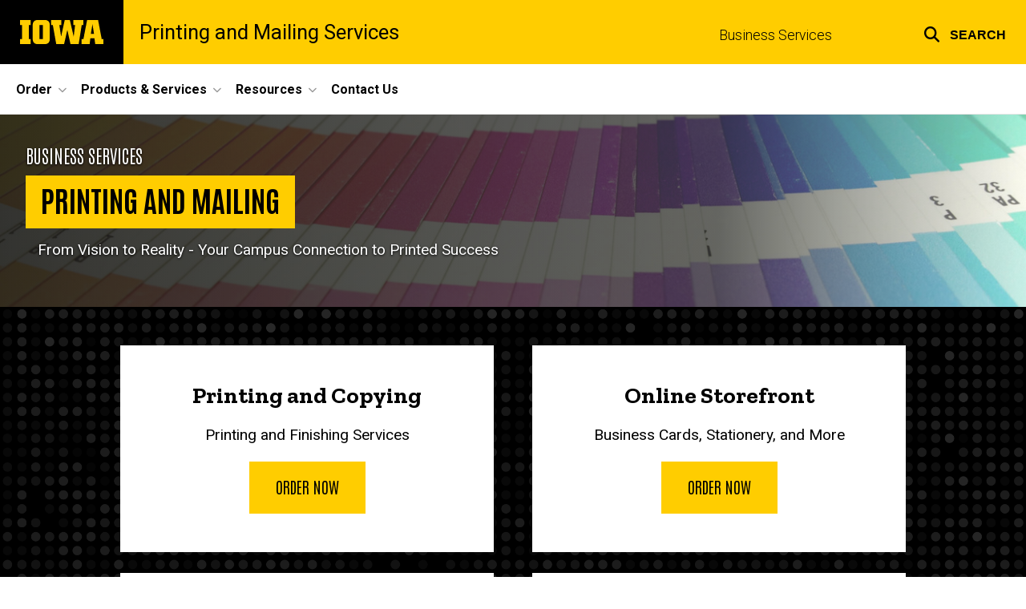

--- FILE ---
content_type: text/html; charset=UTF-8
request_url: https://printmail.fo.uiowa.edu/
body_size: 24393
content:

<!DOCTYPE html>
<html lang="en" dir="ltr" prefix="og: https://ogp.me/ns#" class="no-js">
  <head>
    <meta charset="utf-8" />
<link rel="preconnect" href="https://fonts.googleapis.com" />
<link rel="preconnect" href="https://fonts.googleapis.com" crossorigin="anonymous" />
<noscript><style>form.antibot * :not(.antibot-message) { display: none !important; }</style>
</noscript><script async src="https://www.googletagmanager.com/gtag/js?id=G-FZLX50PSWS"></script>
<script>window.dataLayer = window.dataLayer || [];function gtag(){dataLayer.push(arguments)};gtag("js", new Date());gtag("set", "developer_id.dMDhkMT", true);gtag("config", "G-FZLX50PSWS", {"groups":"default","page_placeholder":"PLACEHOLDER_page_location","allow_ad_personalization_signals":false});</script>
<meta name="robots" content="index, follow" />
<link rel="canonical" href="https://printmail.fo.uiowa.edu/" />
<link rel="shortlink" href="https://printmail.fo.uiowa.edu/" />
<meta name="referrer" content="no-referrer-when-downgrade" />
<link rel="icon" href="/profiles/custom/sitenow/assets/favicon.ico" />
<link rel="mask-icon" href="/profiles/custom/sitenow/assets/safari-pinned-tab.svg" />
<link rel="icon" sizes="16x16" href="/profiles/custom/sitenow/assets/favicon-16x16.png" />
<link rel="icon" sizes="32x32" href="/profiles/custom/sitenow/assets/favicon-32x32.png" />
<link rel="icon" sizes="96x96" href="/profiles/custom/sitenow/assets/favicon-96x96.png" />
<link rel="icon" sizes="192x192" href="/profiles/custom/sitenow/assets/android-chrome-192x192.png" />
<link rel="apple-touch-icon" href="/profiles/custom/sitenow/assets/apple-touch-icon-60x60.png" />
<link rel="apple-touch-icon" sizes="72x72" href="/profiles/custom/sitenow/assets/apple-touch-icon-72x72.png" />
<link rel="apple-touch-icon" sizes="76x76" href="/profiles/custom/sitenow/assets/apple-touch-icon-76x76.png" />
<link rel="apple-touch-icon" sizes="114x114" href="/profiles/custom/sitenow/assets/apple-touch-icon-114x114.png" />
<link rel="apple-touch-icon" sizes="120x120" href="/profiles/custom/sitenow/assets/apple-touch-icon-120x120.png" />
<link rel="apple-touch-icon" sizes="144x144" href="/profiles/custom/sitenow/assets/apple-touch-icon-144x144.png" />
<link rel="apple-touch-icon" sizes="152x152" href="/profiles/custom/sitenow/assets/apple-touch-icon-152x152.png" />
<link rel="apple-touch-icon" sizes="180x180" href="/profiles/custom/sitenow/assets/apple-touch-icon-180x180.png" />
<link rel="apple-touch-icon-precomposed" sizes="180x180" href="/profiles/custom/sitenow/assets/apple-touch-icon-precomposed.png" />
<meta property="og:site_name" content="Printing and Mailing Services" />
<meta property="og:url" content="https://printmail.fo.uiowa.edu/" />
<meta property="og:title" content="Printing and Mailing Services | The University of Iowa" />
<meta name="twitter:card" content="summary_large_image" />
<meta name="twitter:title" content="Home" />
<meta name="theme-color" content="#000000" />
<link rel="manifest" href="/profiles/custom/sitenow/assets/site.webmanifest" crossorigin="use-credentials" />
<meta name="apple-mobile-web-app-status-bar-style" content="black" />
<meta http-equiv="x-ua-compatible" content="IE=edge" /><script type="text/javascript">(window.NREUM||(NREUM={})).init={ajax:{deny_list:["bam.nr-data.net"]},feature_flags:["soft_nav"]};(window.NREUM||(NREUM={})).loader_config={licenseKey:"402a1762a7",applicationID:"505034890",browserID:"516897796"};;/*! For license information please see nr-loader-rum-1.308.0.min.js.LICENSE.txt */
(()=>{var e,t,r={163:(e,t,r)=>{"use strict";r.d(t,{j:()=>E});var n=r(384),i=r(1741);var a=r(2555);r(860).K7.genericEvents;const s="experimental.resources",o="register",c=e=>{if(!e||"string"!=typeof e)return!1;try{document.createDocumentFragment().querySelector(e)}catch{return!1}return!0};var d=r(2614),u=r(944),l=r(8122);const f="[data-nr-mask]",g=e=>(0,l.a)(e,(()=>{const e={feature_flags:[],experimental:{allow_registered_children:!1,resources:!1},mask_selector:"*",block_selector:"[data-nr-block]",mask_input_options:{color:!1,date:!1,"datetime-local":!1,email:!1,month:!1,number:!1,range:!1,search:!1,tel:!1,text:!1,time:!1,url:!1,week:!1,textarea:!1,select:!1,password:!0}};return{ajax:{deny_list:void 0,block_internal:!0,enabled:!0,autoStart:!0},api:{get allow_registered_children(){return e.feature_flags.includes(o)||e.experimental.allow_registered_children},set allow_registered_children(t){e.experimental.allow_registered_children=t},duplicate_registered_data:!1},browser_consent_mode:{enabled:!1},distributed_tracing:{enabled:void 0,exclude_newrelic_header:void 0,cors_use_newrelic_header:void 0,cors_use_tracecontext_headers:void 0,allowed_origins:void 0},get feature_flags(){return e.feature_flags},set feature_flags(t){e.feature_flags=t},generic_events:{enabled:!0,autoStart:!0},harvest:{interval:30},jserrors:{enabled:!0,autoStart:!0},logging:{enabled:!0,autoStart:!0},metrics:{enabled:!0,autoStart:!0},obfuscate:void 0,page_action:{enabled:!0},page_view_event:{enabled:!0,autoStart:!0},page_view_timing:{enabled:!0,autoStart:!0},performance:{capture_marks:!1,capture_measures:!1,capture_detail:!0,resources:{get enabled(){return e.feature_flags.includes(s)||e.experimental.resources},set enabled(t){e.experimental.resources=t},asset_types:[],first_party_domains:[],ignore_newrelic:!0}},privacy:{cookies_enabled:!0},proxy:{assets:void 0,beacon:void 0},session:{expiresMs:d.wk,inactiveMs:d.BB},session_replay:{autoStart:!0,enabled:!1,preload:!1,sampling_rate:10,error_sampling_rate:100,collect_fonts:!1,inline_images:!1,fix_stylesheets:!0,mask_all_inputs:!0,get mask_text_selector(){return e.mask_selector},set mask_text_selector(t){c(t)?e.mask_selector="".concat(t,",").concat(f):""===t||null===t?e.mask_selector=f:(0,u.R)(5,t)},get block_class(){return"nr-block"},get ignore_class(){return"nr-ignore"},get mask_text_class(){return"nr-mask"},get block_selector(){return e.block_selector},set block_selector(t){c(t)?e.block_selector+=",".concat(t):""!==t&&(0,u.R)(6,t)},get mask_input_options(){return e.mask_input_options},set mask_input_options(t){t&&"object"==typeof t?e.mask_input_options={...t,password:!0}:(0,u.R)(7,t)}},session_trace:{enabled:!0,autoStart:!0},soft_navigations:{enabled:!0,autoStart:!0},spa:{enabled:!0,autoStart:!0},ssl:void 0,user_actions:{enabled:!0,elementAttributes:["id","className","tagName","type"]}}})());var p=r(6154),m=r(9324);let h=0;const v={buildEnv:m.F3,distMethod:m.Xs,version:m.xv,originTime:p.WN},b={consented:!1},y={appMetadata:{},get consented(){return this.session?.state?.consent||b.consented},set consented(e){b.consented=e},customTransaction:void 0,denyList:void 0,disabled:!1,harvester:void 0,isolatedBacklog:!1,isRecording:!1,loaderType:void 0,maxBytes:3e4,obfuscator:void 0,onerror:void 0,ptid:void 0,releaseIds:{},session:void 0,timeKeeper:void 0,registeredEntities:[],jsAttributesMetadata:{bytes:0},get harvestCount(){return++h}},_=e=>{const t=(0,l.a)(e,y),r=Object.keys(v).reduce((e,t)=>(e[t]={value:v[t],writable:!1,configurable:!0,enumerable:!0},e),{});return Object.defineProperties(t,r)};var w=r(5701);const x=e=>{const t=e.startsWith("http");e+="/",r.p=t?e:"https://"+e};var R=r(7836),k=r(3241);const A={accountID:void 0,trustKey:void 0,agentID:void 0,licenseKey:void 0,applicationID:void 0,xpid:void 0},S=e=>(0,l.a)(e,A),T=new Set;function E(e,t={},r,s){let{init:o,info:c,loader_config:d,runtime:u={},exposed:l=!0}=t;if(!c){const e=(0,n.pV)();o=e.init,c=e.info,d=e.loader_config}e.init=g(o||{}),e.loader_config=S(d||{}),c.jsAttributes??={},p.bv&&(c.jsAttributes.isWorker=!0),e.info=(0,a.D)(c);const f=e.init,m=[c.beacon,c.errorBeacon];T.has(e.agentIdentifier)||(f.proxy.assets&&(x(f.proxy.assets),m.push(f.proxy.assets)),f.proxy.beacon&&m.push(f.proxy.beacon),e.beacons=[...m],function(e){const t=(0,n.pV)();Object.getOwnPropertyNames(i.W.prototype).forEach(r=>{const n=i.W.prototype[r];if("function"!=typeof n||"constructor"===n)return;let a=t[r];e[r]&&!1!==e.exposed&&"micro-agent"!==e.runtime?.loaderType&&(t[r]=(...t)=>{const n=e[r](...t);return a?a(...t):n})})}(e),(0,n.US)("activatedFeatures",w.B)),u.denyList=[...f.ajax.deny_list||[],...f.ajax.block_internal?m:[]],u.ptid=e.agentIdentifier,u.loaderType=r,e.runtime=_(u),T.has(e.agentIdentifier)||(e.ee=R.ee.get(e.agentIdentifier),e.exposed=l,(0,k.W)({agentIdentifier:e.agentIdentifier,drained:!!w.B?.[e.agentIdentifier],type:"lifecycle",name:"initialize",feature:void 0,data:e.config})),T.add(e.agentIdentifier)}},384:(e,t,r)=>{"use strict";r.d(t,{NT:()=>s,US:()=>u,Zm:()=>o,bQ:()=>d,dV:()=>c,pV:()=>l});var n=r(6154),i=r(1863),a=r(1910);const s={beacon:"bam.nr-data.net",errorBeacon:"bam.nr-data.net"};function o(){return n.gm.NREUM||(n.gm.NREUM={}),void 0===n.gm.newrelic&&(n.gm.newrelic=n.gm.NREUM),n.gm.NREUM}function c(){let e=o();return e.o||(e.o={ST:n.gm.setTimeout,SI:n.gm.setImmediate||n.gm.setInterval,CT:n.gm.clearTimeout,XHR:n.gm.XMLHttpRequest,REQ:n.gm.Request,EV:n.gm.Event,PR:n.gm.Promise,MO:n.gm.MutationObserver,FETCH:n.gm.fetch,WS:n.gm.WebSocket},(0,a.i)(...Object.values(e.o))),e}function d(e,t){let r=o();r.initializedAgents??={},t.initializedAt={ms:(0,i.t)(),date:new Date},r.initializedAgents[e]=t}function u(e,t){o()[e]=t}function l(){return function(){let e=o();const t=e.info||{};e.info={beacon:s.beacon,errorBeacon:s.errorBeacon,...t}}(),function(){let e=o();const t=e.init||{};e.init={...t}}(),c(),function(){let e=o();const t=e.loader_config||{};e.loader_config={...t}}(),o()}},782:(e,t,r)=>{"use strict";r.d(t,{T:()=>n});const n=r(860).K7.pageViewTiming},860:(e,t,r)=>{"use strict";r.d(t,{$J:()=>u,K7:()=>c,P3:()=>d,XX:()=>i,Yy:()=>o,df:()=>a,qY:()=>n,v4:()=>s});const n="events",i="jserrors",a="browser/blobs",s="rum",o="browser/logs",c={ajax:"ajax",genericEvents:"generic_events",jserrors:i,logging:"logging",metrics:"metrics",pageAction:"page_action",pageViewEvent:"page_view_event",pageViewTiming:"page_view_timing",sessionReplay:"session_replay",sessionTrace:"session_trace",softNav:"soft_navigations",spa:"spa"},d={[c.pageViewEvent]:1,[c.pageViewTiming]:2,[c.metrics]:3,[c.jserrors]:4,[c.spa]:5,[c.ajax]:6,[c.sessionTrace]:7,[c.softNav]:8,[c.sessionReplay]:9,[c.logging]:10,[c.genericEvents]:11},u={[c.pageViewEvent]:s,[c.pageViewTiming]:n,[c.ajax]:n,[c.spa]:n,[c.softNav]:n,[c.metrics]:i,[c.jserrors]:i,[c.sessionTrace]:a,[c.sessionReplay]:a,[c.logging]:o,[c.genericEvents]:"ins"}},944:(e,t,r)=>{"use strict";r.d(t,{R:()=>i});var n=r(3241);function i(e,t){"function"==typeof console.debug&&(console.debug("New Relic Warning: https://github.com/newrelic/newrelic-browser-agent/blob/main/docs/warning-codes.md#".concat(e),t),(0,n.W)({agentIdentifier:null,drained:null,type:"data",name:"warn",feature:"warn",data:{code:e,secondary:t}}))}},1687:(e,t,r)=>{"use strict";r.d(t,{Ak:()=>d,Ze:()=>f,x3:()=>u});var n=r(3241),i=r(7836),a=r(3606),s=r(860),o=r(2646);const c={};function d(e,t){const r={staged:!1,priority:s.P3[t]||0};l(e),c[e].get(t)||c[e].set(t,r)}function u(e,t){e&&c[e]&&(c[e].get(t)&&c[e].delete(t),p(e,t,!1),c[e].size&&g(e))}function l(e){if(!e)throw new Error("agentIdentifier required");c[e]||(c[e]=new Map)}function f(e="",t="feature",r=!1){if(l(e),!e||!c[e].get(t)||r)return p(e,t);c[e].get(t).staged=!0,g(e)}function g(e){const t=Array.from(c[e]);t.every(([e,t])=>t.staged)&&(t.sort((e,t)=>e[1].priority-t[1].priority),t.forEach(([t])=>{c[e].delete(t),p(e,t)}))}function p(e,t,r=!0){const s=e?i.ee.get(e):i.ee,c=a.i.handlers;if(!s.aborted&&s.backlog&&c){if((0,n.W)({agentIdentifier:e,type:"lifecycle",name:"drain",feature:t}),r){const e=s.backlog[t],r=c[t];if(r){for(let t=0;e&&t<e.length;++t)m(e[t],r);Object.entries(r).forEach(([e,t])=>{Object.values(t||{}).forEach(t=>{t[0]?.on&&t[0]?.context()instanceof o.y&&t[0].on(e,t[1])})})}}s.isolatedBacklog||delete c[t],s.backlog[t]=null,s.emit("drain-"+t,[])}}function m(e,t){var r=e[1];Object.values(t[r]||{}).forEach(t=>{var r=e[0];if(t[0]===r){var n=t[1],i=e[3],a=e[2];n.apply(i,a)}})}},1738:(e,t,r)=>{"use strict";r.d(t,{U:()=>g,Y:()=>f});var n=r(3241),i=r(9908),a=r(1863),s=r(944),o=r(5701),c=r(3969),d=r(8362),u=r(860),l=r(4261);function f(e,t,r,a){const f=a||r;!f||f[e]&&f[e]!==d.d.prototype[e]||(f[e]=function(){(0,i.p)(c.xV,["API/"+e+"/called"],void 0,u.K7.metrics,r.ee),(0,n.W)({agentIdentifier:r.agentIdentifier,drained:!!o.B?.[r.agentIdentifier],type:"data",name:"api",feature:l.Pl+e,data:{}});try{return t.apply(this,arguments)}catch(e){(0,s.R)(23,e)}})}function g(e,t,r,n,s){const o=e.info;null===r?delete o.jsAttributes[t]:o.jsAttributes[t]=r,(s||null===r)&&(0,i.p)(l.Pl+n,[(0,a.t)(),t,r],void 0,"session",e.ee)}},1741:(e,t,r)=>{"use strict";r.d(t,{W:()=>a});var n=r(944),i=r(4261);class a{#e(e,...t){if(this[e]!==a.prototype[e])return this[e](...t);(0,n.R)(35,e)}addPageAction(e,t){return this.#e(i.hG,e,t)}register(e){return this.#e(i.eY,e)}recordCustomEvent(e,t){return this.#e(i.fF,e,t)}setPageViewName(e,t){return this.#e(i.Fw,e,t)}setCustomAttribute(e,t,r){return this.#e(i.cD,e,t,r)}noticeError(e,t){return this.#e(i.o5,e,t)}setUserId(e,t=!1){return this.#e(i.Dl,e,t)}setApplicationVersion(e){return this.#e(i.nb,e)}setErrorHandler(e){return this.#e(i.bt,e)}addRelease(e,t){return this.#e(i.k6,e,t)}log(e,t){return this.#e(i.$9,e,t)}start(){return this.#e(i.d3)}finished(e){return this.#e(i.BL,e)}recordReplay(){return this.#e(i.CH)}pauseReplay(){return this.#e(i.Tb)}addToTrace(e){return this.#e(i.U2,e)}setCurrentRouteName(e){return this.#e(i.PA,e)}interaction(e){return this.#e(i.dT,e)}wrapLogger(e,t,r){return this.#e(i.Wb,e,t,r)}measure(e,t){return this.#e(i.V1,e,t)}consent(e){return this.#e(i.Pv,e)}}},1863:(e,t,r)=>{"use strict";function n(){return Math.floor(performance.now())}r.d(t,{t:()=>n})},1910:(e,t,r)=>{"use strict";r.d(t,{i:()=>a});var n=r(944);const i=new Map;function a(...e){return e.every(e=>{if(i.has(e))return i.get(e);const t="function"==typeof e?e.toString():"",r=t.includes("[native code]"),a=t.includes("nrWrapper");return r||a||(0,n.R)(64,e?.name||t),i.set(e,r),r})}},2555:(e,t,r)=>{"use strict";r.d(t,{D:()=>o,f:()=>s});var n=r(384),i=r(8122);const a={beacon:n.NT.beacon,errorBeacon:n.NT.errorBeacon,licenseKey:void 0,applicationID:void 0,sa:void 0,queueTime:void 0,applicationTime:void 0,ttGuid:void 0,user:void 0,account:void 0,product:void 0,extra:void 0,jsAttributes:{},userAttributes:void 0,atts:void 0,transactionName:void 0,tNamePlain:void 0};function s(e){try{return!!e.licenseKey&&!!e.errorBeacon&&!!e.applicationID}catch(e){return!1}}const o=e=>(0,i.a)(e,a)},2614:(e,t,r)=>{"use strict";r.d(t,{BB:()=>s,H3:()=>n,g:()=>d,iL:()=>c,tS:()=>o,uh:()=>i,wk:()=>a});const n="NRBA",i="SESSION",a=144e5,s=18e5,o={STARTED:"session-started",PAUSE:"session-pause",RESET:"session-reset",RESUME:"session-resume",UPDATE:"session-update"},c={SAME_TAB:"same-tab",CROSS_TAB:"cross-tab"},d={OFF:0,FULL:1,ERROR:2}},2646:(e,t,r)=>{"use strict";r.d(t,{y:()=>n});class n{constructor(e){this.contextId=e}}},2843:(e,t,r)=>{"use strict";r.d(t,{G:()=>a,u:()=>i});var n=r(3878);function i(e,t=!1,r,i){(0,n.DD)("visibilitychange",function(){if(t)return void("hidden"===document.visibilityState&&e());e(document.visibilityState)},r,i)}function a(e,t,r){(0,n.sp)("pagehide",e,t,r)}},3241:(e,t,r)=>{"use strict";r.d(t,{W:()=>a});var n=r(6154);const i="newrelic";function a(e={}){try{n.gm.dispatchEvent(new CustomEvent(i,{detail:e}))}catch(e){}}},3606:(e,t,r)=>{"use strict";r.d(t,{i:()=>a});var n=r(9908);a.on=s;var i=a.handlers={};function a(e,t,r,a){s(a||n.d,i,e,t,r)}function s(e,t,r,i,a){a||(a="feature"),e||(e=n.d);var s=t[a]=t[a]||{};(s[r]=s[r]||[]).push([e,i])}},3878:(e,t,r)=>{"use strict";function n(e,t){return{capture:e,passive:!1,signal:t}}function i(e,t,r=!1,i){window.addEventListener(e,t,n(r,i))}function a(e,t,r=!1,i){document.addEventListener(e,t,n(r,i))}r.d(t,{DD:()=>a,jT:()=>n,sp:()=>i})},3969:(e,t,r)=>{"use strict";r.d(t,{TZ:()=>n,XG:()=>o,rs:()=>i,xV:()=>s,z_:()=>a});const n=r(860).K7.metrics,i="sm",a="cm",s="storeSupportabilityMetrics",o="storeEventMetrics"},4234:(e,t,r)=>{"use strict";r.d(t,{W:()=>a});var n=r(7836),i=r(1687);class a{constructor(e,t){this.agentIdentifier=e,this.ee=n.ee.get(e),this.featureName=t,this.blocked=!1}deregisterDrain(){(0,i.x3)(this.agentIdentifier,this.featureName)}}},4261:(e,t,r)=>{"use strict";r.d(t,{$9:()=>d,BL:()=>o,CH:()=>g,Dl:()=>_,Fw:()=>y,PA:()=>h,Pl:()=>n,Pv:()=>k,Tb:()=>l,U2:()=>a,V1:()=>R,Wb:()=>x,bt:()=>b,cD:()=>v,d3:()=>w,dT:()=>c,eY:()=>p,fF:()=>f,hG:()=>i,k6:()=>s,nb:()=>m,o5:()=>u});const n="api-",i="addPageAction",a="addToTrace",s="addRelease",o="finished",c="interaction",d="log",u="noticeError",l="pauseReplay",f="recordCustomEvent",g="recordReplay",p="register",m="setApplicationVersion",h="setCurrentRouteName",v="setCustomAttribute",b="setErrorHandler",y="setPageViewName",_="setUserId",w="start",x="wrapLogger",R="measure",k="consent"},5289:(e,t,r)=>{"use strict";r.d(t,{GG:()=>s,Qr:()=>c,sB:()=>o});var n=r(3878),i=r(6389);function a(){return"undefined"==typeof document||"complete"===document.readyState}function s(e,t){if(a())return e();const r=(0,i.J)(e),s=setInterval(()=>{a()&&(clearInterval(s),r())},500);(0,n.sp)("load",r,t)}function o(e){if(a())return e();(0,n.DD)("DOMContentLoaded",e)}function c(e){if(a())return e();(0,n.sp)("popstate",e)}},5607:(e,t,r)=>{"use strict";r.d(t,{W:()=>n});const n=(0,r(9566).bz)()},5701:(e,t,r)=>{"use strict";r.d(t,{B:()=>a,t:()=>s});var n=r(3241);const i=new Set,a={};function s(e,t){const r=t.agentIdentifier;a[r]??={},e&&"object"==typeof e&&(i.has(r)||(t.ee.emit("rumresp",[e]),a[r]=e,i.add(r),(0,n.W)({agentIdentifier:r,loaded:!0,drained:!0,type:"lifecycle",name:"load",feature:void 0,data:e})))}},6154:(e,t,r)=>{"use strict";r.d(t,{OF:()=>c,RI:()=>i,WN:()=>u,bv:()=>a,eN:()=>l,gm:()=>s,mw:()=>o,sb:()=>d});var n=r(1863);const i="undefined"!=typeof window&&!!window.document,a="undefined"!=typeof WorkerGlobalScope&&("undefined"!=typeof self&&self instanceof WorkerGlobalScope&&self.navigator instanceof WorkerNavigator||"undefined"!=typeof globalThis&&globalThis instanceof WorkerGlobalScope&&globalThis.navigator instanceof WorkerNavigator),s=i?window:"undefined"!=typeof WorkerGlobalScope&&("undefined"!=typeof self&&self instanceof WorkerGlobalScope&&self||"undefined"!=typeof globalThis&&globalThis instanceof WorkerGlobalScope&&globalThis),o=Boolean("hidden"===s?.document?.visibilityState),c=/iPad|iPhone|iPod/.test(s.navigator?.userAgent),d=c&&"undefined"==typeof SharedWorker,u=((()=>{const e=s.navigator?.userAgent?.match(/Firefox[/\s](\d+\.\d+)/);Array.isArray(e)&&e.length>=2&&e[1]})(),Date.now()-(0,n.t)()),l=()=>"undefined"!=typeof PerformanceNavigationTiming&&s?.performance?.getEntriesByType("navigation")?.[0]?.responseStart},6389:(e,t,r)=>{"use strict";function n(e,t=500,r={}){const n=r?.leading||!1;let i;return(...r)=>{n&&void 0===i&&(e.apply(this,r),i=setTimeout(()=>{i=clearTimeout(i)},t)),n||(clearTimeout(i),i=setTimeout(()=>{e.apply(this,r)},t))}}function i(e){let t=!1;return(...r)=>{t||(t=!0,e.apply(this,r))}}r.d(t,{J:()=>i,s:()=>n})},6630:(e,t,r)=>{"use strict";r.d(t,{T:()=>n});const n=r(860).K7.pageViewEvent},7699:(e,t,r)=>{"use strict";r.d(t,{It:()=>a,KC:()=>o,No:()=>i,qh:()=>s});var n=r(860);const i=16e3,a=1e6,s="SESSION_ERROR",o={[n.K7.logging]:!0,[n.K7.genericEvents]:!1,[n.K7.jserrors]:!1,[n.K7.ajax]:!1}},7836:(e,t,r)=>{"use strict";r.d(t,{P:()=>o,ee:()=>c});var n=r(384),i=r(8990),a=r(2646),s=r(5607);const o="nr@context:".concat(s.W),c=function e(t,r){var n={},s={},u={},l=!1;try{l=16===r.length&&d.initializedAgents?.[r]?.runtime.isolatedBacklog}catch(e){}var f={on:p,addEventListener:p,removeEventListener:function(e,t){var r=n[e];if(!r)return;for(var i=0;i<r.length;i++)r[i]===t&&r.splice(i,1)},emit:function(e,r,n,i,a){!1!==a&&(a=!0);if(c.aborted&&!i)return;t&&a&&t.emit(e,r,n);var o=g(n);m(e).forEach(e=>{e.apply(o,r)});var d=v()[s[e]];d&&d.push([f,e,r,o]);return o},get:h,listeners:m,context:g,buffer:function(e,t){const r=v();if(t=t||"feature",f.aborted)return;Object.entries(e||{}).forEach(([e,n])=>{s[n]=t,t in r||(r[t]=[])})},abort:function(){f._aborted=!0,Object.keys(f.backlog).forEach(e=>{delete f.backlog[e]})},isBuffering:function(e){return!!v()[s[e]]},debugId:r,backlog:l?{}:t&&"object"==typeof t.backlog?t.backlog:{},isolatedBacklog:l};return Object.defineProperty(f,"aborted",{get:()=>{let e=f._aborted||!1;return e||(t&&(e=t.aborted),e)}}),f;function g(e){return e&&e instanceof a.y?e:e?(0,i.I)(e,o,()=>new a.y(o)):new a.y(o)}function p(e,t){n[e]=m(e).concat(t)}function m(e){return n[e]||[]}function h(t){return u[t]=u[t]||e(f,t)}function v(){return f.backlog}}(void 0,"globalEE"),d=(0,n.Zm)();d.ee||(d.ee=c)},8122:(e,t,r)=>{"use strict";r.d(t,{a:()=>i});var n=r(944);function i(e,t){try{if(!e||"object"!=typeof e)return(0,n.R)(3);if(!t||"object"!=typeof t)return(0,n.R)(4);const r=Object.create(Object.getPrototypeOf(t),Object.getOwnPropertyDescriptors(t)),a=0===Object.keys(r).length?e:r;for(let s in a)if(void 0!==e[s])try{if(null===e[s]){r[s]=null;continue}Array.isArray(e[s])&&Array.isArray(t[s])?r[s]=Array.from(new Set([...e[s],...t[s]])):"object"==typeof e[s]&&"object"==typeof t[s]?r[s]=i(e[s],t[s]):r[s]=e[s]}catch(e){r[s]||(0,n.R)(1,e)}return r}catch(e){(0,n.R)(2,e)}}},8362:(e,t,r)=>{"use strict";r.d(t,{d:()=>a});var n=r(9566),i=r(1741);class a extends i.W{agentIdentifier=(0,n.LA)(16)}},8374:(e,t,r)=>{r.nc=(()=>{try{return document?.currentScript?.nonce}catch(e){}return""})()},8990:(e,t,r)=>{"use strict";r.d(t,{I:()=>i});var n=Object.prototype.hasOwnProperty;function i(e,t,r){if(n.call(e,t))return e[t];var i=r();if(Object.defineProperty&&Object.keys)try{return Object.defineProperty(e,t,{value:i,writable:!0,enumerable:!1}),i}catch(e){}return e[t]=i,i}},9324:(e,t,r)=>{"use strict";r.d(t,{F3:()=>i,Xs:()=>a,xv:()=>n});const n="1.308.0",i="PROD",a="CDN"},9566:(e,t,r)=>{"use strict";r.d(t,{LA:()=>o,bz:()=>s});var n=r(6154);const i="xxxxxxxx-xxxx-4xxx-yxxx-xxxxxxxxxxxx";function a(e,t){return e?15&e[t]:16*Math.random()|0}function s(){const e=n.gm?.crypto||n.gm?.msCrypto;let t,r=0;return e&&e.getRandomValues&&(t=e.getRandomValues(new Uint8Array(30))),i.split("").map(e=>"x"===e?a(t,r++).toString(16):"y"===e?(3&a()|8).toString(16):e).join("")}function o(e){const t=n.gm?.crypto||n.gm?.msCrypto;let r,i=0;t&&t.getRandomValues&&(r=t.getRandomValues(new Uint8Array(e)));const s=[];for(var o=0;o<e;o++)s.push(a(r,i++).toString(16));return s.join("")}},9908:(e,t,r)=>{"use strict";r.d(t,{d:()=>n,p:()=>i});var n=r(7836).ee.get("handle");function i(e,t,r,i,a){a?(a.buffer([e],i),a.emit(e,t,r)):(n.buffer([e],i),n.emit(e,t,r))}}},n={};function i(e){var t=n[e];if(void 0!==t)return t.exports;var a=n[e]={exports:{}};return r[e](a,a.exports,i),a.exports}i.m=r,i.d=(e,t)=>{for(var r in t)i.o(t,r)&&!i.o(e,r)&&Object.defineProperty(e,r,{enumerable:!0,get:t[r]})},i.f={},i.e=e=>Promise.all(Object.keys(i.f).reduce((t,r)=>(i.f[r](e,t),t),[])),i.u=e=>"nr-rum-1.308.0.min.js",i.o=(e,t)=>Object.prototype.hasOwnProperty.call(e,t),e={},t="NRBA-1.308.0.PROD:",i.l=(r,n,a,s)=>{if(e[r])e[r].push(n);else{var o,c;if(void 0!==a)for(var d=document.getElementsByTagName("script"),u=0;u<d.length;u++){var l=d[u];if(l.getAttribute("src")==r||l.getAttribute("data-webpack")==t+a){o=l;break}}if(!o){c=!0;var f={296:"sha512-+MIMDsOcckGXa1EdWHqFNv7P+JUkd5kQwCBr3KE6uCvnsBNUrdSt4a/3/L4j4TxtnaMNjHpza2/erNQbpacJQA=="};(o=document.createElement("script")).charset="utf-8",i.nc&&o.setAttribute("nonce",i.nc),o.setAttribute("data-webpack",t+a),o.src=r,0!==o.src.indexOf(window.location.origin+"/")&&(o.crossOrigin="anonymous"),f[s]&&(o.integrity=f[s])}e[r]=[n];var g=(t,n)=>{o.onerror=o.onload=null,clearTimeout(p);var i=e[r];if(delete e[r],o.parentNode&&o.parentNode.removeChild(o),i&&i.forEach(e=>e(n)),t)return t(n)},p=setTimeout(g.bind(null,void 0,{type:"timeout",target:o}),12e4);o.onerror=g.bind(null,o.onerror),o.onload=g.bind(null,o.onload),c&&document.head.appendChild(o)}},i.r=e=>{"undefined"!=typeof Symbol&&Symbol.toStringTag&&Object.defineProperty(e,Symbol.toStringTag,{value:"Module"}),Object.defineProperty(e,"__esModule",{value:!0})},i.p="https://js-agent.newrelic.com/",(()=>{var e={374:0,840:0};i.f.j=(t,r)=>{var n=i.o(e,t)?e[t]:void 0;if(0!==n)if(n)r.push(n[2]);else{var a=new Promise((r,i)=>n=e[t]=[r,i]);r.push(n[2]=a);var s=i.p+i.u(t),o=new Error;i.l(s,r=>{if(i.o(e,t)&&(0!==(n=e[t])&&(e[t]=void 0),n)){var a=r&&("load"===r.type?"missing":r.type),s=r&&r.target&&r.target.src;o.message="Loading chunk "+t+" failed: ("+a+": "+s+")",o.name="ChunkLoadError",o.type=a,o.request=s,n[1](o)}},"chunk-"+t,t)}};var t=(t,r)=>{var n,a,[s,o,c]=r,d=0;if(s.some(t=>0!==e[t])){for(n in o)i.o(o,n)&&(i.m[n]=o[n]);if(c)c(i)}for(t&&t(r);d<s.length;d++)a=s[d],i.o(e,a)&&e[a]&&e[a][0](),e[a]=0},r=self["webpackChunk:NRBA-1.308.0.PROD"]=self["webpackChunk:NRBA-1.308.0.PROD"]||[];r.forEach(t.bind(null,0)),r.push=t.bind(null,r.push.bind(r))})(),(()=>{"use strict";i(8374);var e=i(8362),t=i(860);const r=Object.values(t.K7);var n=i(163);var a=i(9908),s=i(1863),o=i(4261),c=i(1738);var d=i(1687),u=i(4234),l=i(5289),f=i(6154),g=i(944),p=i(384);const m=e=>f.RI&&!0===e?.privacy.cookies_enabled;function h(e){return!!(0,p.dV)().o.MO&&m(e)&&!0===e?.session_trace.enabled}var v=i(6389),b=i(7699);class y extends u.W{constructor(e,t){super(e.agentIdentifier,t),this.agentRef=e,this.abortHandler=void 0,this.featAggregate=void 0,this.loadedSuccessfully=void 0,this.onAggregateImported=new Promise(e=>{this.loadedSuccessfully=e}),this.deferred=Promise.resolve(),!1===e.init[this.featureName].autoStart?this.deferred=new Promise((t,r)=>{this.ee.on("manual-start-all",(0,v.J)(()=>{(0,d.Ak)(e.agentIdentifier,this.featureName),t()}))}):(0,d.Ak)(e.agentIdentifier,t)}importAggregator(e,t,r={}){if(this.featAggregate)return;const n=async()=>{let n;await this.deferred;try{if(m(e.init)){const{setupAgentSession:t}=await i.e(296).then(i.bind(i,3305));n=t(e)}}catch(e){(0,g.R)(20,e),this.ee.emit("internal-error",[e]),(0,a.p)(b.qh,[e],void 0,this.featureName,this.ee)}try{if(!this.#t(this.featureName,n,e.init))return(0,d.Ze)(this.agentIdentifier,this.featureName),void this.loadedSuccessfully(!1);const{Aggregate:i}=await t();this.featAggregate=new i(e,r),e.runtime.harvester.initializedAggregates.push(this.featAggregate),this.loadedSuccessfully(!0)}catch(e){(0,g.R)(34,e),this.abortHandler?.(),(0,d.Ze)(this.agentIdentifier,this.featureName,!0),this.loadedSuccessfully(!1),this.ee&&this.ee.abort()}};f.RI?(0,l.GG)(()=>n(),!0):n()}#t(e,r,n){if(this.blocked)return!1;switch(e){case t.K7.sessionReplay:return h(n)&&!!r;case t.K7.sessionTrace:return!!r;default:return!0}}}var _=i(6630),w=i(2614),x=i(3241);class R extends y{static featureName=_.T;constructor(e){var t;super(e,_.T),this.setupInspectionEvents(e.agentIdentifier),t=e,(0,c.Y)(o.Fw,function(e,r){"string"==typeof e&&("/"!==e.charAt(0)&&(e="/"+e),t.runtime.customTransaction=(r||"http://custom.transaction")+e,(0,a.p)(o.Pl+o.Fw,[(0,s.t)()],void 0,void 0,t.ee))},t),this.importAggregator(e,()=>i.e(296).then(i.bind(i,3943)))}setupInspectionEvents(e){const t=(t,r)=>{t&&(0,x.W)({agentIdentifier:e,timeStamp:t.timeStamp,loaded:"complete"===t.target.readyState,type:"window",name:r,data:t.target.location+""})};(0,l.sB)(e=>{t(e,"DOMContentLoaded")}),(0,l.GG)(e=>{t(e,"load")}),(0,l.Qr)(e=>{t(e,"navigate")}),this.ee.on(w.tS.UPDATE,(t,r)=>{(0,x.W)({agentIdentifier:e,type:"lifecycle",name:"session",data:r})})}}class k extends e.d{constructor(e){var t;(super(),f.gm)?(this.features={},(0,p.bQ)(this.agentIdentifier,this),this.desiredFeatures=new Set(e.features||[]),this.desiredFeatures.add(R),(0,n.j)(this,e,e.loaderType||"agent"),t=this,(0,c.Y)(o.cD,function(e,r,n=!1){if("string"==typeof e){if(["string","number","boolean"].includes(typeof r)||null===r)return(0,c.U)(t,e,r,o.cD,n);(0,g.R)(40,typeof r)}else(0,g.R)(39,typeof e)},t),function(e){(0,c.Y)(o.Dl,function(t,r=!1){if("string"!=typeof t&&null!==t)return void(0,g.R)(41,typeof t);const n=e.info.jsAttributes["enduser.id"];r&&null!=n&&n!==t?(0,a.p)(o.Pl+"setUserIdAndResetSession",[t],void 0,"session",e.ee):(0,c.U)(e,"enduser.id",t,o.Dl,!0)},e)}(this),function(e){(0,c.Y)(o.nb,function(t){if("string"==typeof t||null===t)return(0,c.U)(e,"application.version",t,o.nb,!1);(0,g.R)(42,typeof t)},e)}(this),function(e){(0,c.Y)(o.d3,function(){e.ee.emit("manual-start-all")},e)}(this),function(e){(0,c.Y)(o.Pv,function(t=!0){if("boolean"==typeof t){if((0,a.p)(o.Pl+o.Pv,[t],void 0,"session",e.ee),e.runtime.consented=t,t){const t=e.features.page_view_event;t.onAggregateImported.then(e=>{const r=t.featAggregate;e&&!r.sentRum&&r.sendRum()})}}else(0,g.R)(65,typeof t)},e)}(this),this.run()):(0,g.R)(21)}get config(){return{info:this.info,init:this.init,loader_config:this.loader_config,runtime:this.runtime}}get api(){return this}run(){try{const e=function(e){const t={};return r.forEach(r=>{t[r]=!!e[r]?.enabled}),t}(this.init),n=[...this.desiredFeatures];n.sort((e,r)=>t.P3[e.featureName]-t.P3[r.featureName]),n.forEach(r=>{if(!e[r.featureName]&&r.featureName!==t.K7.pageViewEvent)return;if(r.featureName===t.K7.spa)return void(0,g.R)(67);const n=function(e){switch(e){case t.K7.ajax:return[t.K7.jserrors];case t.K7.sessionTrace:return[t.K7.ajax,t.K7.pageViewEvent];case t.K7.sessionReplay:return[t.K7.sessionTrace];case t.K7.pageViewTiming:return[t.K7.pageViewEvent];default:return[]}}(r.featureName).filter(e=>!(e in this.features));n.length>0&&(0,g.R)(36,{targetFeature:r.featureName,missingDependencies:n}),this.features[r.featureName]=new r(this)})}catch(e){(0,g.R)(22,e);for(const e in this.features)this.features[e].abortHandler?.();const t=(0,p.Zm)();delete t.initializedAgents[this.agentIdentifier]?.features,delete this.sharedAggregator;return t.ee.get(this.agentIdentifier).abort(),!1}}}var A=i(2843),S=i(782);class T extends y{static featureName=S.T;constructor(e){super(e,S.T),f.RI&&((0,A.u)(()=>(0,a.p)("docHidden",[(0,s.t)()],void 0,S.T,this.ee),!0),(0,A.G)(()=>(0,a.p)("winPagehide",[(0,s.t)()],void 0,S.T,this.ee)),this.importAggregator(e,()=>i.e(296).then(i.bind(i,2117))))}}var E=i(3969);class I extends y{static featureName=E.TZ;constructor(e){super(e,E.TZ),f.RI&&document.addEventListener("securitypolicyviolation",e=>{(0,a.p)(E.xV,["Generic/CSPViolation/Detected"],void 0,this.featureName,this.ee)}),this.importAggregator(e,()=>i.e(296).then(i.bind(i,9623)))}}new k({features:[R,T,I],loaderType:"lite"})})()})();</script>
<meta name="msapplication-square150x150logo" content="/profiles/custom/sitenow/assets/mstile-150x150.png" />
<meta name="msapplication-tilecolor" content="#000000" />
<meta name="msapplication-tileimage" content="/profiles/custom/sitenow/assets/mstile-150x150.png" />
<meta name="Generator" content="Drupal 10 (https://www.drupal.org)" />
<meta name="MobileOptimized" content="width" />
<meta name="HandheldFriendly" content="true" />
<meta name="viewport" content="width=device-width, initial-scale=1.0" />
<meta name="web-author" content="SiteNow v3 (https://sitenow.uiowa.edu)" />

    <title>Printing and Mailing Services | The University of Iowa</title>
    <link rel="stylesheet" media="all" href="/sites/printmail.fo.uiowa.edu/files/css/css_wVPtBf_RwfExwDP1cf6JRKe9lp_OVtRJx1dTUdKzNV4.css?delta=0&amp;language=en&amp;theme=uids_base&amp;include=[base64]" />
<link rel="stylesheet" media="all" href="/sites/printmail.fo.uiowa.edu/files/css/css_MWJQiT9OWS7FcRXEtPei9HCXk8V6_sZ8LiU4fO7QZSM.css?delta=1&amp;language=en&amp;theme=uids_base&amp;include=[base64]" />
<link rel="stylesheet" media="all" href="https://fonts.googleapis.com/css2?family=Roboto:ital,wght@0,300;0,400;0,500;0,700;0,900;1,400;1,700&amp;display=swap" />
<link rel="stylesheet" media="all" href="https://fonts.googleapis.com/css2?family=Zilla+Slab:wght@400;600;700&amp;display=swap" />
<link rel="stylesheet" media="all" href="https://fonts.googleapis.com/css2?family=Antonio:wght@100;300;700&amp;display=swap" />
<link rel="stylesheet" media="all" href="/sites/printmail.fo.uiowa.edu/files/css/css_xfCYXf3o58dgYVEX33_xhyQY6K-n6W7FIm6_mtBOsk4.css?delta=5&amp;language=en&amp;theme=uids_base&amp;include=[base64]" />
<link rel="stylesheet" media="all" href="/themes/custom/uids_base/assets/css/components/accordion.css?t9694e" />
<link rel="stylesheet" media="all" href="/themes/custom/uids_base/assets/css/paragraphs/uiowa_paragraphs_accordion.css?t9694e" />
<link rel="stylesheet" media="all" href="/themes/custom/uids_base/assets/css/components/banner.css?t9694e" />
<link rel="stylesheet" media="all" href="/themes/custom/uids_base/assets/css/components/card.css?t9694e" />
<link rel="stylesheet" media="all" href="/themes/custom/uids_base/assets/css/paragraphs/uiowa-paragraphs-card.css?t9694e" />
<link rel="stylesheet" media="all" href="/themes/custom/uids_base/assets/css/components/embed.css?t9694e" />
<link rel="stylesheet" media="all" href="/themes/custom/uids_base/assets/css/media/embedded-entity.css?t9694e" />
<link rel="stylesheet" media="all" href="/sites/printmail.fo.uiowa.edu/files/css/css_Nhvj6tpLLx7NbU47Ch3Ofeu17Fvs3KJI-g4edYYWsEU.css?delta=13&amp;language=en&amp;theme=uids_base&amp;include=[base64]" />
<link rel="stylesheet" media="all" href="/themes/custom/uids_base/assets/css/components/menus/superfish/horizontal-menu.css?t9694e" />
<link rel="stylesheet" media="all" href="/themes/custom/uids_base/assets/css/components/logo.css?t9694e" />
<link rel="stylesheet" media="all" href="/themes/custom/uids_base/assets/css/components/menus/main-menu.css?t9694e" />
<link rel="stylesheet" media="all" href="/themes/custom/uids_base/assets/css/media/media--type-image.css?t9694e" />
<link rel="stylesheet" media="all" href="/themes/custom/uids_base/assets/css/components/menus/superfish/mega-menu.css?t9694e" />
<link rel="stylesheet" media="all" href="/themes/custom/uids_base/assets/css/content/node--type--article.css?t9694e" />
<link rel="stylesheet" media="all" href="/themes/custom/uids_base/assets/css/content/node--type--page.css?t9694e" />
<link rel="stylesheet" media="all" href="/themes/custom/uids_base/assets/css/paragraphs/uiowa-paragraphs-lists.css?t9694e" />
<link rel="stylesheet" media="all" href="/themes/custom/uids_base/assets/css/components/top-scroll.css?t9694e" />
<link rel="stylesheet" media="all" href="/themes/custom/uids_base/assets/css/views/view-display-id-block_articles_archive.css?t9694e" />
<link rel="stylesheet" media="all" href="/themes/custom/uids_base/assets/css/views/view-articles--list.css?t9694e" />
<link rel="stylesheet" media="all" href="/themes/custom/uids_base/assets/css/views/view-display-id-people.css?t9694e" />
<link rel="stylesheet" media="all" href="/themes/custom/uids_base/assets/css/views/view-display-id-page_articles.css?t9694e" />
<link rel="stylesheet" media="all" href="/themes/custom/uids_base/assets/css/views/view-taxonomy-term.css?t9694e" />
<link rel="stylesheet" media="all" href="/themes/custom/uids_base/assets/css/views/views.css?t9694e" />
<link rel="stylesheet" media="all" href="/themes/custom/uids_base/assets/css/components/media.css?t9694e" />
<link rel="stylesheet" media="all" href="/sites/printmail.fo.uiowa.edu/files/css/css_LjlKYUvFUKyKWqVC9KWJYhbVljrcI5QdjSk15JA60BY.css?delta=30&amp;language=en&amp;theme=uids_base&amp;include=[base64]" />
<link rel="stylesheet" media="print" href="/sites/printmail.fo.uiowa.edu/files/css/css_2GEIeLEOoi8J7T2Or61z2-OO2W2aZ3hdm1TszFbo4Xw.css?delta=31&amp;language=en&amp;theme=uids_base&amp;include=[base64]" />
<link rel="stylesheet" media="all" href="/sites/printmail.fo.uiowa.edu/files/css/css_1iY-e_JBtZnkVkQSMZoo7n1_RT1OPPRIJYAShM5nwOI.css?delta=32&amp;language=en&amp;theme=uids_base&amp;include=[base64]" />
<link rel="stylesheet" media="all" href="/themes/custom/uids_base/assets/css/components/search-toggle.css?t9694e" />
<link rel="stylesheet" media="all" href="/sites/printmail.fo.uiowa.edu/files/css/css_v5AY29qeojX7FvTpuA8Ld9sIuvk1YgHlCZfI7oTq9M0.css?delta=34&amp;language=en&amp;theme=uids_base&amp;include=[base64]" />

    <script src="/libraries/fontawesome/js/fontawesome.min.js?v=6.7.2" defer></script>
<script src="/libraries/fontawesome/js/brands.min.js?v=6.7.2" defer></script>
<script src="/libraries/fontawesome/js/regular.min.js?v=6.7.2" defer></script>
<script src="/libraries/fontawesome/js/solid.min.js?v=6.7.2" defer></script>

  </head>
  <body class="layout-page-sidebars-none header-not-sticky top-scroll path-frontpage page-node-type-page inline has-top-links layout-builder-enabled">

<div class="skip-link-region" role="region" aria-label="skip-link">
  <a href="#main-content" class="visually-hidden focusable skip-link" role="link" aria-label="skip to main content">
    Skip to main content
  </a>
</div>



  <div class="dialog-off-canvas-main-canvas" data-off-canvas-main-canvas>
    


  


<header data-uids-header  class="iowa-bar--full iowa-bar horizontal">
  <div class="iowa-bar__container">
                  

                      

<div class="logo logo--tab">
  <a href="https://uiowa.edu">
    <div class="element-invisible">The University of Iowa</div>
    <svg xmlns="http://www.w3.org/2000/svg" class="logo-icon" aria-labelledby="logo-header" role="img" viewBox="0 0 311.6 90.2">
      <path class="st0" d="M40 18.8h-7.3v52.4H40v19H0v-19h7.3V18.8H0V0h40V18.8z"/>
      <path class="st0" d="M93.8 90.2h-29c-10.5 0-17.4-6.9-17.4-18.2V18.2C47.4 7 54.4 0 64.8 0h29c10.5 0 17.4 7 17.4 18.2V72C111.2 83.2 104.2 90.2 93.8 90.2zM85.6 71.2V18.8H73v52.4H85.6z"/>
      <path class="st0" d="M122.6 18.8h-6.4V0h38v18.9H147l6.5 43.4L167 0h19.2l14.4 62.3 5.2-43.4h-6.6V0h37.5v18.9h-6.2l-11.3 71.4h-30.6l-11.8-53.2 -12.1 53.1h-29.4L122.6 18.8z"/>
      <path class="st0" d="M230.1 71.2h6.9L250.7 0h41l13.5 71.2h6.4v19H281l-2.9-22h-15.2l-2.7 22h-30L230.1 71.2 230.1 71.2zM276.5 51.7l-5.8-36.4 -6 36.4H276.5z"/>
      <image src="/themes/custom/uids_base/uids/assets/images/uiowa-primary.png">
        <title id="logo-header">University of Iowa</title>
      </image>
    </svg>
  </a>
</div>
                        
            <h1 class="site-name">
        <a href="/">
            Printing and Mailing Services
          </a>
      </h1>
  
          <nav role="navigation" aria-labelledby="block-uids-base-toplinks-menu" id="block-uids-base-toplinks" class="menu--top nav block block-menu navigation menu--top-links">
            
  <h2 class="visually-hidden" id="block-uids-base-toplinks-menu">Top links</h2>
  

                      <ul class="menu">
                        <li class="menu-item">
        <a href="https://businsvc.fo.uiowa.edu/">Business Services</a>
              </li>
        </ul>
  


  </nav>


  
      


<div class="search-wrapper">
    <div class="search-overlay" id="search-overlay" aria-hidden="true" aria-label="search tools for this site">
          <div class="region region-search">
      <div id="block-uiowasearch" class="block block-uiowa-search block-uiowa-search-form">
    
    
          <form class="uiowa-search--search-form search-google-appliance-search-form form uids-search" aria-label="site search" role="search" data-drupal-selector="uiowa-search-form" action="/search" method="post" id="uiowa-search-form" accept-charset="UTF-8">
        <label class="sr-only" for="edit-search-terms">Search</label>
        <input placeholder="Search this site" data-drupal-selector="edit-search-terms" type="text" id="edit-search-terms" name="search-terms" value="" size="15" maxlength="256" />

        <button aria-label="Submit Search" type="Submit"><span>Submit Search</span></button>
<input autocomplete="off" data-drupal-selector="form-hm-movdlinytyqans6kypkzpjaubs7bijrs0mc6ivuo" type="hidden" name="form_build_id" value="form-HM_MovdLinYtyQAnS6KYpkZPjAubS7bIjrs0MC6IVUo" />
<input data-drupal-selector="edit-uiowa-search-form" type="hidden" name="form_id" value="uiowa_search_form" />

</form>

      </div>

  </div>

        
    </div>

      <button type="button" class="search-button" role="button" aria-expanded="false" aria-controls="search-overlay" aria-label="Toggle search form">
	<span id="search-button-label">Search</span>
</button>
  
</div>
  
    </div>

        </header>

      
    
        
    <nav class="nav--horizontal" aria-label="Primary menu">
      <div class="page__container">
          <div class="region region-primary-menu">
      <div id="block-main-navigation-superfish-horizontal" class="block block-superfish block-superfishmain">
    
    
          
<nav aria-label="Main">
  <h2 class="visually-hidden">Site Main Navigation</h2>
  <ul id="superfish-main" class="menu sf-menu sf-main sf-horizontal sf-style-none sf-horiz-menu">
    
<li id="main-menu-link-content03760b9b-cd8c-4ba5-9f29-e01b5dff4cc8--2" class="sf-depth-1 menuparent sf-first">

  
              <span class="sf-depth-1 menuparent nolink" tabindex="0" role="button" aria-haspopup="true" aria-expanded="false">Order</span>
    
        
                                  <ul>
            
            
<li id="main-menu-link-content1fb525fc-9868-4103-826f-d3cd9b107112--2" class="sf-depth-2 sf-no-children sf-first">

  
              <a href="https://printing.bo.uiowa.edu/Order/my-drafts/print/draft" class="sf-depth-2 sf-external">Printing</a>
    
        
                
    
  
  </li>


<li id="main-menu-link-contente7a1fa78-6baf-4f6d-b423-ea30bc53f194--2" class="sf-depth-2 menuparent">

  
              <a href="https://printing.bo.uiowa.edu/Order/my-drafts/print/draft" class="sf-depth-2 sf-external menuparent" role="button" aria-haspopup="true" aria-expanded="false">Copy Center</a>
    
        
                                  <ul>
            
            
<li id="main-menu-link-contentb102cf2e-6f8a-47e3-9929-eeecee8e0a2d--2" class="sf-depth-3 sf-no-children sf-first sf-last">

  
              <a href="https://printmail.fo.uiowa.edu/form/course-pack-request-form" class="sf-depth-3 sf-external">Course Packs Request Form</a>
    
        
                
    
  
  </li>




                </ul>
        
    
  
  </li>


<li id="main-menu-link-content37dbb315-a0c2-4f09-a171-4ef3abc1c282--2" class="sf-depth-2 sf-no-children">

  
              <a href="https://printing.bo.uiowa.edu/Order/my-drafts/mail/draft" class="sf-depth-2 sf-external">Mail</a>
    
        
                
    
  
  </li>


<li id="main-menu-link-contente2635ddb-6c2d-448d-8e52-d5f511d7232e--2" class="sf-depth-2 sf-no-children">

  
              <a href="https://printing.bo.uiowa.edu/Order/my-drafts/wide-format/draft" class="sf-depth-2 sf-external">Wide Format / Posters</a>
    
        
                
    
  
  </li>


<li id="main-menu-link-content4c289d7e-b091-42e5-a815-caa284fc79f8--2" class="sf-depth-2 menuparent sf-last">

  
              <a href="https://storefront.printing.uiowa.edu" title="Business Cards, Envelopes, Letterhead, Notecards, Campus maps, and more" class="sf-depth-2 sf-external menuparent" role="button" aria-haspopup="true" aria-expanded="false">Storefront</a>
    
        
                                  <ul>
            
            
<li id="main-menu-link-content6152bff6-04d3-4ea2-81ed-b75d8d7ed962--2" class="sf-depth-3 sf-no-children sf-first">

  
              <a href="https://storefront.printing.uiowa.edu/store/en-US/category/87/UI-Health-Care-Catalog/" class="sf-depth-3 sf-external">UI Health Care Catalog</a>
    
        
                
    
  
  </li>


<li id="main-menu-link-contentecf7ade2-660e-4bcd-be94-32d4176d3ff4--2" class="sf-depth-3 sf-no-children">

  
              <a href="https://storefront.printing.uiowa.edu/store/en-US/category/83/Campus-Maps/" class="sf-depth-3 sf-external">Campus Maps</a>
    
        
                
    
  
  </li>


<li id="main-menu-link-content956609f6-d9a7-452b-bfbd-6a6c9dbbdc82--2" class="sf-depth-3 sf-no-children">

  
              <a href="https://storefront.printing.uiowa.edu/store/en-US/category/75/Stationery/" class="sf-depth-3 sf-external">Stationery/Envelopes</a>
    
        
                
    
  
  </li>


<li id="main-menu-link-content80fc5a4d-06cd-4c2a-903c-e1d19235b52a--2" class="sf-depth-3 sf-no-children sf-last">

  
              <a href="https://storefront.printing.uiowa.edu" class="sf-depth-3 sf-external">Health and Wellness Signage</a>
    
        
                
    
  
  </li>




                </ul>
        
    
  
  </li>




                </ul>
        
    
  
  </li>


<li id="main-menu-link-content1a7f1f5a-8795-42a6-a18e-c05b9b14d776--2" class="sf-depth-1 menuparent">

  
              <span class="sf-depth-1 menuparent nolink" tabindex="0" role="button" aria-haspopup="true" aria-expanded="false">Products &amp; Services</span>
    
        
                                  <ul>
            
            
<li id="main-menu-link-content598acecc-5247-4f55-997e-e447b43d45b1--2" class="sf-depth-2 sf-no-children sf-first">

  
              <a href="/products-services" class="sf-depth-2">All Services</a>
    
        
                
    
  
  </li>


<li id="main-menu-link-contente8f998ca-9990-43f0-a82b-77ab3aa56dd6--2" class="sf-depth-2 menuparent">

  
              <a href="https://printmail.fo.uiowa.edu/products-services/products-services#coursepacks" class="sf-depth-2 sf-external menuparent" role="button" aria-haspopup="true" aria-expanded="false">Course Packs and Copyright Services</a>
    
        
                                  <ul>
            
            
<li id="main-menu-link-content78e6e286-fc98-46b1-83aa-35de8465fa07--2" class="sf-depth-3 sf-no-children sf-first sf-last">

  
              <a href="https://printmail.fo.uiowa.edu/form/course-pack-request-form" class="sf-depth-3 sf-external">Course Pack Request Form</a>
    
        
                
    
  
  </li>




                </ul>
        
    
  
  </li>


<li id="main-menu-link-content8144bdf4-7b23-41a5-85d9-23264926a52f--2" class="sf-depth-2 sf-no-children">

  
              <a href="https://printmail.fo.uiowa.edu/products-services/products-services#examscoring" class="sf-depth-2 sf-external">Exam Scoring</a>
    
        
                
    
  
  </li>


<li id="main-menu-link-contentb532e873-72b9-4740-9e78-c1622fcd8278--2" class="sf-depth-2 sf-no-children sf-last">

  
              <a href="/products-services/products-services#WideFormatProducts" title="Posters, Banners, Signage, Stickers" class="sf-depth-2">Wide Format</a>
    
        
                
    
  
  </li>




                </ul>
        
    
  
  </li>


<li id="main-menu-link-content1099558b-f8df-4816-a67b-6c121179a085--2" class="sf-depth-1 menuparent">

  
              <span class="sf-depth-1 menuparent nolink" tabindex="0" role="button" aria-haspopup="true" aria-expanded="false">Resources</span>
    
        
                                  <ul>
            
            
<li id="main-menu-link-content233863f2-5650-4ed5-aafe-bc8d1ffb6420--2" class="sf-depth-2 sf-no-children sf-first">

  
              <a href="https://printmail.fo.uiowa.edu/mailing-how-tos#dddeolistserv" class="sf-depth-2 sf-external">DDDEO listserv</a>
    
        
                
    
  
  </li>


<li id="main-menu-link-contentc353ccd2-1dc6-4beb-86e8-6177dd78ee56--2" class="sf-depth-2 sf-no-children">

  
              <a href="/departmental-mailing-addresses" class="sf-depth-2">Departmental Mailing Addresses</a>
    
        
                
    
  
  </li>


<li id="main-menu-link-content8458a7f9-a37a-474f-a50c-cd7d6f8703ae--2" class="sf-depth-2 menuparent">

  
              <a href="/billing-and-payments" class="sf-depth-2 menuparent" role="button" aria-haspopup="true" aria-expanded="false">Billing and Payments</a>
    
        
                                  <ul>
            
            
<li id="main-menu-link-contentf18880d5-ad38-4baa-a692-cb6b5ee7d4d7--2" class="sf-depth-3 sf-no-children sf-first">

  
              <a href="https://printmailcharges.bo.uiowa.edu/mail-metering-charges" class="sf-depth-3 sf-external">Mail Metering Charges</a>
    
        
                
    
  
  </li>


<li id="main-menu-link-contentbbfe3beb-50db-4ebe-b275-45762812155f--2" class="sf-depth-3 sf-no-children">

  
              <a href="https://printmailcharges.bo.uiowa.edu/bulk-mail-charges" class="sf-depth-3 sf-external">Bulk Mail Charges</a>
    
        
                
    
  
  </li>


<li id="main-menu-link-content10d07e4b-0314-4535-8406-804efc78ca19--2" class="sf-depth-3 sf-no-children">

  
              <a href="https://printmailcharges.bo.uiowa.edu/print-charges" class="sf-depth-3 sf-external">Printing Charges</a>
    
        
                
    
  
  </li>


<li id="main-menu-link-contente8cf347a-6c12-4369-9b38-e542b64ca5e7--2" class="sf-depth-3 sf-no-children sf-last">

  
              <a href="https://printmail.fo.uiowa.edu/billing-and-payments#payment-methods" class="sf-depth-3 sf-external">Payment Methods</a>
    
        
                
    
  
  </li>




                </ul>
        
    
  
  </li>


<li id="main-menu-link-content20438801-f898-49d5-85ad-926b70e62875--2" class="sf-depth-2 menuparent">

  
              <a href="/printing-how-tos" class="sf-depth-2 menuparent" role="button" aria-haspopup="true" aria-expanded="false">Printing How Tos</a>
    
        
                                  <ul>
            
            
<li id="main-menu-link-content4d9304aa-2da9-4e62-83ce-d044b458a208--2" class="sf-depth-3 sf-no-children sf-first">

  
              <a href="https://printmail.fo.uiowa.edu/printing-how-tos" class="sf-depth-3 sf-external">Placing an Order</a>
    
        
                
    
  
  </li>


<li id="main-menu-link-contentc1c89a9d-865d-40c7-879e-808ad4415b9d--2" class="sf-depth-3 sf-no-children">

  
              <a href="https://printmail.fo.uiowa.edu/printing-how-tos#ReorderStorefrontProducts" class="sf-depth-3 sf-external">Reording Storefront Products (e.g. Business Cards)</a>
    
        
                
    
  
  </li>


<li id="main-menu-link-contenta77b8873-1ff2-452d-acdc-6efe36b35e13--2" class="sf-depth-3 sf-no-children sf-last">

  
              <a href="https://printmail.fo.uiowa.edu/printing-how-tos#ConvertFilesToPDF" class="sf-depth-3 sf-external">Converting Files for Printing</a>
    
        
                
    
  
  </li>




                </ul>
        
    
  
  </li>


<li id="main-menu-link-content140d4829-6855-4aba-827c-a14a184314af--2" class="sf-depth-2 menuparent">

  
              <a href="/mailing-how-tos" class="sf-depth-2 menuparent" role="button" aria-haspopup="true" aria-expanded="false">Mailing How Tos</a>
    
        
                                  <ul>
            
            
<li id="main-menu-link-contentd2c56cd6-f6d0-45eb-93c3-78401e99e8fa--2" class="sf-depth-3 sf-no-children sf-first">

  
              <a href="https://printmail.fo.uiowa.edu/mailing-how-tos#dddeolistserv" class="sf-depth-3 sf-external">DDDEO listserv</a>
    
        
                
    
  
  </li>


<li id="main-menu-link-content320c470d-76f4-4c3a-bdb5-faadf0b7d187--2" class="sf-depth-3 sf-no-children">

  
              <a href="https://printmail.fo.uiowa.edu/resources/mailing-how-tos#mailcodes" class="sf-depth-3 sf-external">Mail Account Codes</a>
    
        
                
    
  
  </li>


<li id="main-menu-link-content04f35db3-dc51-4621-a88f-da38f130df19--2" class="sf-depth-3 sf-no-children sf-last">

  
              <a href="https://printmail.fo.uiowa.edu/resources/mailing-how-tos#addresscleansing" class="sf-depth-3 sf-external">Address Cleansing</a>
    
        
                
    
  
  </li>




                </ul>
        
    
  
  </li>


<li id="main-menu-link-contentb3038901-2c64-4555-888b-eadc90ac8384--2" class="sf-depth-2 sf-no-children sf-last">

  
              <a href="https://brand.uiowa.edu/" class="sf-depth-2 sf-external">University Brand Manual</a>
    
        
                
    
  
  </li>




                </ul>
        
    
  
  </li>


<li id="main-menu-link-content29eaabe1-4631-4b10-ba5b-1b430036e7a3--2" class="sf-depth-1 sf-no-children sf-last">

  
              <a href="/contact-us" class="sf-depth-1">Contact Us</a>
    
        
                
    
  
  </li>



  </ul>
</nav>

      </div>

  </div>

      </div>
    </nav>
  

    <div class="region region-alert">
      <div id="block-alertsblock" class="block block-uiowa-alerts block-uiowa-alerts-block">
    
    
          
    
<div class="uiowa-alerts-wrapper">
    
<div class="hawk-alerts-wrapper"></div>
</div>

      </div>
<div data-drupal-messages-fallback class="hidden messages-list uids-messages-container"></div>

  </div>



<main role="main"  class="content__container">

  <a id="main-content" tabindex="-1"></a>
  
  
    <div class="region region-content">
      <div id="block-uids-base-content" class="block block-system block-system-main-block">
    
    
          


<article class="node node--type-page node--view-mode-full">

  
    

  
  <div class="node__content">
      
  

      
                
    
  

    <div class="page__container--edge banner--overlay-none banner--horizontal-left banner--vertical-bottom layout--title layout--onecol--no--background layout--title--hidden layout__container layout layout--onecol--background">
        <div class="layout__spacing_container">
      
                            <div  class="column-container layout__region layout__region--content">
              <div class="element-invisible block block-layout-builder block-field-blocknodepagetitle">
    
    
          <h1  class="page-title headline--serif headline"><span>Home</span></h1>
      </div>

          </div>
        
      
        
          </div>
  </div>




      
      
  





      
                
  

    <div class="page__container--edge section-padding__removed-top section-padding__removed-bottom layout layout--onecol layout__container">
        <div class="layout__spacing_container">
      
                            <div  class="column-container layout__region layout__region--content">
            






<div class="banner--small banner--vertical-center banner--horizontal-left banner--overlay-ltr banner--narrow block block-layout-builder block-inline-blockuiowa-banner banner">
          
    
          
  

      

<div class="media media--type-image media--view-mode-full__ultrawide">
  
      
  

  
    
              <div class="field field--name-field-media-image field--type-image field--label-hidden field__item">              <img loading="lazy" srcset="/sites/printmail.fo.uiowa.edu/files/styles/ultrawide__384_x_165/public/2019-09/Pantone_50%25_transparency.jpg?h=a5eb5da0&amp;itok=V_3E9-bO 384w, /sites/printmail.fo.uiowa.edu/files/styles/ultrawide__768_x_329/public/2019-09/Pantone_50%25_transparency.jpg?h=a5eb5da0&amp;itok=81SGi9vf 768w, /sites/printmail.fo.uiowa.edu/files/styles/ultrawide__1024_x_439/public/2019-09/Pantone_50%25_transparency.jpg?h=a5eb5da0&amp;itok=xDfTdAqW 1024w, /sites/printmail.fo.uiowa.edu/files/styles/ultrawide__1312_x_562/public/2019-09/Pantone_50%25_transparency.jpg?h=a5eb5da0&amp;itok=H0zFMpyL 1312w, /sites/printmail.fo.uiowa.edu/files/styles/ultrawide__1920_x_823/public/2019-09/Pantone_50%25_transparency.jpg?h=a5eb5da0&amp;itok=0D0NB6-i 1920w, /sites/printmail.fo.uiowa.edu/files/styles/ultrawide__2592_x_1111/public/2019-09/Pantone_50%25_transparency.jpg?h=a5eb5da0&amp;itok=VG5-XOvw 2592w" sizes="(min-width:1310px) 1310px, 100vw" width="1312" height="562" src="/sites/printmail.fo.uiowa.edu/files/styles/ultrawide__1312_x_562/public/2019-09/Pantone_50%25_transparency.jpg?h=a5eb5da0&amp;itok=H0zFMpyL" alt="Image of Pantone Color Book" class="lazyload" />


</div>
      
    
  
  </div>

  

      

  <div class="banner__content">
                                              <div class="headline headline--uppercase headline--medium banner__pre-title headline--default">
    <span class="headline__heading">
        
  

      Business Services
  

      </span>
    </div>
                                <h2 class="headline headline--highlight headline--uppercase headline--medium headline--default">
    <span class="headline__heading">
        Printing and Mailing
      </span>
    </h2>
          
          <div class="banner__text">
  

      <p>&nbsp; &nbsp;From Vision to Reality - Your Campus Connection to Printed Success</p>
  
</div>
    
                </div>
</div>

          </div>
        
          </div>
  </div>




      
                
        
                
  

    <div class="layout layout--twocol layout--twocol--50-50 bg--black--pattern--particle page__container--narrow section-padding__bottom-extra layout__container">
        <div class="layout__spacing_container">
      
                            <div  class="column-container layout__region layout__region--first">
            

<div class="bg--white block block-layout-builder block-inline-blockuiowa-text-area form">
  
  

      
                  <h4 class="headline block__headline headline headline--serif block__headline headline--center">
    <span class="headline__heading">
        Printing and Copying
      </span>
    </h4>
  
  

      <p class="text-align-center">Printing and Finishing Services</p><p class="text-align-center"><a class="bttn bttn--primary" href="https://printing.bo.uiowa.edu/Order/my-drafts/print/draft">ORDER NOW</a></p>
  

  </div>


<div class="bg--white block block-layout-builder block-inline-blockuiowa-text-area form">
  
  

      
                  <h4 class="headline block__headline headline headline--serif block__headline headline--center">
    <span class="headline__heading">
        Wide Format
      </span>
    </h4>
  
  

      <p class="text-align-center">Posters, Banners, Stickers, and more</p><p class="text-align-center"><a class="bttn bttn--primary" href="https://printing.bo.uiowa.edu/Order/my-drafts/wide-format/draft">ORDER NOW</a></p>
  

  </div>

          </div>
        
      
                            <div  class="column-container layout__region layout__region--second">
            

<div class="bg--white block block-layout-builder block-inline-blockuiowa-text-area form">
  
  

      
                  <h4 class="headline block__headline headline headline--serif block__headline headline--center">
    <span class="headline__heading">
        Online Storefront
      </span>
    </h4>
  
  

      <p class="text-align-center">Business Cards, Stationery, and More</p><p class="text-align-center"><a class="bttn bttn--primary" href="https://storefront.printing.uiowa.edu">Order Now</a></p>
  

  </div>


<div class="bg--white block block-layout-builder block-inline-blockuiowa-text-area form">
  
  

      
                  <h4 class="headline block__headline headline headline--serif block__headline headline--center">
    <span class="headline__heading">
        Mailing
      </span>
    </h4>
  
  

      <p class="text-align-center">Bulk and Direct Mailing Services</p><p class="text-align-center"><a class="bttn bttn--primary" href="https://printing.bo.uiowa.edu/Order/my-drafts/mail/draft">Order Now</a></p>
  

  </div>

          </div>
        
          </div>
  </div>




      
                
  

    <div class="bg--gray--pattern--community page__container--narrow section-padding__bottom-extra section-padding__top-extra layout layout--onecol layout__container">
        <div class="layout__spacing_container">
      
                            <div  class="column-container layout__region layout__region--content">
            

<div class="bg--white block-margin__top--extra block block-layout-builder block-inline-blockuiowa-text-area form">
  
  

      
                  <h2 class="headline block__headline headline block__headline headline--left">
    <span class="headline__heading">
        Why Choose UI Printing and Mailing Services?
      </span>
    </h2>
  
  

      <p><span>Contact us before you begin your printing or mailing project. We can guide you through the process from start to finish, saving you time and money. We are your one-stop shop when it comes to all your printing and mailing needs, helping you do MORE with LESS.</span></p><div class="bulletlist"><h3><span>Exceptional Value</span></h3><ul><li><span>Easy ordering</span></li><li><span>Competitive pricing</span></li><li><span>High quality</span></li><li><span>Quick turnarounds</span></li><li><span>Attention to detail</span></li><li><span>Excellent customer service</span></li><li><span>Guaranteed satisfaction</span></li></ul></div><div class="bulletlist"><h3><span>Get it right! Printing Services adheres to rules and regulations concerning:</span></h3><ul><li><span>Use of recycled paper</span></li><li><span>Copyrights</span></li><li><span>University of Iowa brand and identity&nbsp;guidelines</span></li><li><span>Equal opportunity statements</span></li></ul><p>All University of Iowa printing and copying must go through UI Printing Services.<span>&nbsp;Please see the&nbsp;</span><a href="https://opsmanual.uiowa.edu/administrative-financial-and-facilities-policies/printing" target="_blank">UI Operations Manual</a><span>&nbsp;for more information about this policy.</span></p></div>
  

  </div>

          </div>
        
          </div>
  </div>




      
                
  

    <div class="page__container--normal layout layout--onecol layout__container">
        <div class="layout__spacing_container">
      
                            <div  class="column-container layout__region layout__region--content">
            

<div class="block block-layout-builder block-inline-blockuiowa-text-area form">
  
  

      
                  <h2 class="headline block__headline headline block__headline sr-only headline--left">
    <span class="headline__heading">
        Spacer
      </span>
    </h2>
  
  </div>

          </div>
        
          </div>
  </div>




      
                
  

    <div class="page__container--narrow layout layout--onecol layout__container">
        <div class="layout__spacing_container">
      
                            <div  class="column-container layout__region layout__region--content">
              <div class="views-element-container block block-views block-views-blockarticle-list-block-list-article">
    
    
          

<div><h2 class="headline block__headline headline--left">
    <span class="headline__heading">
        Updates
      </span>
    </h2>







<div class="list-container--list view view-article-list-block view-id-article_list_block view-display-id-list_article js-view-dom-id-d6910eea689eea8295132f752d883168311823f3dbd459db1bb03c71a4a15897 list-container">
  
    
      
          <div  class="view-content list-container__inner">
          <div class="views-row"><div class="card--layout-right borderless click-container block--word-break card">
  
  
            <div  class="media--widescreen media--small media">
        <div class="media__inner">
                      
  

<div class="media media--type-image media--view-mode-large__widescreen">
  
      
  

  
    
              <div class="field field--name-field-media-image field--type-image field--label-hidden field__item">              <img loading="lazy" srcset="/sites/printmail.fo.uiowa.edu/files/styles/widescreen__384_x_216/public/2022-06/Hazardous%20Materials.jpg?h=e675c9ba&amp;itok=32y4BE6X 384w, /sites/printmail.fo.uiowa.edu/files/styles/widescreen__768_x_432/public/2022-06/Hazardous%20Materials.jpg?h=e675c9ba&amp;itok=ep-aHgHQ 768w, /sites/printmail.fo.uiowa.edu/files/styles/widescreen__1024_x_576/public/2022-06/Hazardous%20Materials.jpg?h=e675c9ba&amp;itok=a3m5pzkn 1024w, /sites/printmail.fo.uiowa.edu/files/styles/widescreen__1312_x_738/public/2022-06/Hazardous%20Materials.jpg?h=e675c9ba&amp;itok=AaD-Q7Q8 1312w, /sites/printmail.fo.uiowa.edu/files/styles/widescreen__1920_x_1080/public/2022-06/Hazardous%20Materials.jpg?h=e675c9ba&amp;itok=NLwnLlQq 1920w, /sites/printmail.fo.uiowa.edu/files/styles/widescreen__2592_x_1458/public/2022-06/Hazardous%20Materials.jpg?h=e675c9ba&amp;itok=_t_BqS6r 2592w" sizes="(min-width: 768px) calc(50vw - 3.75em), 100vw" width="1024" height="576" src="/sites/printmail.fo.uiowa.edu/files/styles/widescreen__1024_x_576/public/2022-06/Hazardous%20Materials.jpg?h=e675c9ba&amp;itok=a3m5pzkn" alt="Shipping Hazardous Materials" class="lazyload" />


</div>
      
    
  
  </div>



                  </div>
      </div>
      
      <div class="card__body">
                              <header>
            <h3 class="headline headline headline--serif headline--default">
<a href="/news/2022/06/new-mailing-standards-separation-hazardous-materials"  class="click-target" >
      <span class="headline__heading">
        New Mailing Standards for the Separation of Hazardous Materials
      </span>
    </a>
</h3>
          </header>
              
                        <div class="card__details">
                                          <div class="card__subtitle">
                  Tuesday, June 7, 2022
                </div>
                                                                          </div>
              
                
  

  
    
              <div class="clearfix text-formatted field field--name-body field--type-text-with-summary field--label-hidden field__item">            

</div>
      
    
  
      
                        </div>
  </div>
</div>
    <div class="views-row"><div class="card--layout-right borderless click-container block--word-break card">
  
  
            <div  class="media--widescreen media--small media">
        <div class="media__inner">
                      
  

<div class="media media--type-image media--view-mode-large__widescreen">
  
      
  

  
    
              <div class="field field--name-field-media-image field--type-image field--label-hidden field__item">              <img loading="lazy" srcset="/sites/printmail.fo.uiowa.edu/files/styles/widescreen__384_x_216/public/2021-07/Print%20and%20Mail%20Order%20Form.png?h=cde5109e&amp;itok=zi_mFNM7 384w, /sites/printmail.fo.uiowa.edu/files/styles/widescreen__768_x_432/public/2021-07/Print%20and%20Mail%20Order%20Form.png?h=cde5109e&amp;itok=cI31dVk9 768w, /sites/printmail.fo.uiowa.edu/files/styles/widescreen__1024_x_576/public/2021-07/Print%20and%20Mail%20Order%20Form.png?h=cde5109e&amp;itok=_u3wpbX8 1024w, /sites/printmail.fo.uiowa.edu/files/styles/widescreen__1312_x_738/public/2021-07/Print%20and%20Mail%20Order%20Form.png?h=cde5109e&amp;itok=LHyKreeq 1312w, /sites/printmail.fo.uiowa.edu/files/styles/widescreen__1920_x_1080/public/2021-07/Print%20and%20Mail%20Order%20Form.png?h=cde5109e&amp;itok=3_tAL4hA 1920w, /sites/printmail.fo.uiowa.edu/files/styles/widescreen__2592_x_1458/public/2021-07/Print%20and%20Mail%20Order%20Form.png?h=cde5109e&amp;itok=d943Q-j1 2592w" sizes="(min-width: 768px) calc(50vw - 3.75em), 100vw" width="1024" height="576" src="/sites/printmail.fo.uiowa.edu/files/styles/widescreen__1024_x_576/public/2021-07/Print%20and%20Mail%20Order%20Form.png?h=cde5109e&amp;itok=_u3wpbX8" alt="Print and Mail Order Form Image" class="lazyload" />


</div>
      
    
  
  </div>



                  </div>
      </div>
      
      <div class="card__body">
                              <header>
            <h3 class="headline headline headline--serif headline--default">
<a href="/news/2021/07/new-print-and-mail-order-request-form"  class="click-target" >
      <span class="headline__heading">
        New Print and Mail Order Request Form
      </span>
    </a>
</h3>
          </header>
              
                        <div class="card__details">
                                          <div class="card__subtitle">
                  Thursday, July 29, 2021
                </div>
                                                                          </div>
              
                
  

  
    
              <div class="clearfix text-formatted field field--name-body field--type-text-with-summary field--label-hidden field__item">            

</div>
      
    
  
      
                        </div>
  </div>
</div>
    <div class="views-row"><div class="card--layout-right borderless click-container block--word-break card">
  
  
            <div  class="media--widescreen media--small media">
        <div class="media__inner">
                      
  

<div class="media media--type-image media--view-mode-large__widescreen">
  
      
  

  
    
              <div class="field field--name-field-media-image field--type-image field--label-hidden field__item">              <img loading="lazy" srcset="/sites/printmail.fo.uiowa.edu/files/styles/widescreen__384_x_216/public/2020-08/OnlineAcademicCalendar.png?h=5a3785b7&amp;itok=x5OYTbzm 384w, /sites/printmail.fo.uiowa.edu/files/styles/widescreen__768_x_432/public/2020-08/OnlineAcademicCalendar.png?h=5a3785b7&amp;itok=AM6H7QEk 768w, /sites/printmail.fo.uiowa.edu/files/styles/widescreen__1024_x_576/public/2020-08/OnlineAcademicCalendar.png?h=5a3785b7&amp;itok=Lyzo7s1Q 1024w, /sites/printmail.fo.uiowa.edu/files/styles/widescreen__1312_x_738/public/2020-08/OnlineAcademicCalendar.png?h=5a3785b7&amp;itok=_TbJM4Gx 1312w, /sites/printmail.fo.uiowa.edu/files/styles/widescreen__1920_x_1080/public/2020-08/OnlineAcademicCalendar.png?h=5a3785b7&amp;itok=bCNHE1pL 1920w, /sites/printmail.fo.uiowa.edu/files/styles/widescreen__2592_x_1458/public/2020-08/OnlineAcademicCalendar.png?h=5a3785b7&amp;itok=BK9t-U_g 2592w" sizes="(min-width: 768px) calc(50vw - 3.75em), 100vw" width="1024" height="576" src="/sites/printmail.fo.uiowa.edu/files/styles/widescreen__1024_x_576/public/2020-08/OnlineAcademicCalendar.png?h=5a3785b7&amp;itok=Lyzo7s1Q" alt="Online Academic Calendar Screenshot" class="lazyload" />


</div>
      
    
  
  </div>



                  </div>
      </div>
      
      <div class="card__body">
                              <header>
            <h3 class="headline headline headline--serif headline--default">
<a href="/news/2020/08/academic-calendar-online-only-time"  class="click-target" >
      <span class="headline__heading">
        Academic Calendar - Online Only at this Time
      </span>
    </a>
</h3>
          </header>
              
                        <div class="card__details">
                                          <div class="card__subtitle">
                  Tuesday, August 25, 2020
                </div>
                                                                          </div>
              
                
  

  
    
              <div class="clearfix text-formatted field field--name-body field--type-text-with-summary field--label-hidden field__item">            

</div>
      
    
  
      
                        </div>
  </div>
</div>

    </div>
  
          
    
<div class="more-link"><a href="/news" class="bttn bttn--primary bttn--caps">View more</a></div>

      </div>
</div>

      </div>

          </div>
        
          </div>
  </div>




      
                
  

    <div class="page__container--normal layout layout--onecol layout__container">
        <div class="layout__spacing_container">
      
                            <div  class="column-container layout__region layout__region--content">
            

<div class="block block-layout-builder block-inline-blockuiowa-text-area form">
  
  

      
                  <h2 class="headline block__headline headline block__headline sr-only headline--left">
    <span class="headline__heading">
        Spacer2
      </span>
    </h2>
  
  </div>

          </div>
        
          </div>
  </div>




      
                
  

    <div class="bg--gold--pattern--brain page__container--narrow layout layout--onecol layout__container">
        <div class="layout__spacing_container">
      
                            <div  class="column-container layout__region layout__region--content">
            

<div class="block-margin__top--extra block block-layout-builder block-inline-blockuiowa-text-area form">
  
  

      
                  <h2 class="headline block__headline headline block__headline headline--left">
    <span class="headline__heading">
        Frequently Asked Questions
      </span>
    </h2>
  
  </div>
<div class="block-margin__top block-margin__top--extra block block-layout-builder block-inline-blockuiowa-collection">
  
  
          <div class="collection--accordion">
      
                  <h2 class="headline block__headline headline block__headline sr-only headline--left">
    <span class="headline__heading">
        Frequently Asked Questions
      </span>
    </h2>
  
      <div class="accordion" role="tablist"         aria-owns="accordion-item-251-0 accordion-item-251-1 accordion-item-251-2 accordion-item-251-3 accordion-item-251-4"
       aria-multiselectable="true" id="accordion-251">
        
  

      


<details class="accordion__item"  role="none" >
  <summary id="accordion-item-251-0" class="accordion__heading" role="tab">
    <h3>
          
  

  
    
              <div class="field field--name-field-collection-headline field--type-string field--label-hidden field__item">          Do I need to use Printing Services for my print project?</div>
      
    
  
        <i aria-hidden="true" class="fas fa-chevron-up" role="presentation"></i>
  </h3>
  </summary>
  <div class="accordion__content bg--white">
            <p>All University of Iowa printing and copying must go through UI Printing Services.&nbsp;Please see the&nbsp;<a href="https://opsmanual.uiowa.edu/services/printing-department" target="new">UI Operations Manual</a>&nbsp;for more information about this policy.</p>

      </div>
</details>

      


<details class="accordion__item"  role="none" >
  <summary id="accordion-item-251-1" class="accordion__heading" role="tab">
    <h3>
          
  

  
    
              <div class="field field--name-field-collection-headline field--type-string field--label-hidden field__item">          How quickly can you have my order completed?</div>
      
    
  
        <i aria-hidden="true" class="fas fa-chevron-up" role="presentation"></i>
  </h3>
  </summary>
  <div class="accordion__content bg--white">
            <p>Every print job is different, and the specifications and quantity needed will both impact the turn around time for a project. We understand at times jobs need to be completed very quickly so we will work with you to meet your deadlines, but planning ahead can help ensure a smoother project overall. Please feel free to <a data-entity-substitution="canonical" data-entity-type="node" data-entity-uuid="5b8a8875-6142-4c66-bb87-0553d4aea549" href="/contact-us" title="Contact Us">contact us</a> directly with any questions related to your specific printing or mailing project.</p>

      </div>
</details>

      


<details class="accordion__item"  role="none" >
  <summary id="accordion-item-251-2" class="accordion__heading" role="tab">
    <h3>
          
  

  
    
              <div class="field field--name-field-collection-headline field--type-string field--label-hidden field__item">          How late are you open?</div>
      
    
  
        <i aria-hidden="true" class="fas fa-chevron-up" role="presentation"></i>
  </h3>
  </summary>
  <div class="accordion__content bg--white">
            <p>Our main hours of operation are 8:00am to 4:30pm Monday through Friday.</p>

      </div>
</details>

      


<details class="accordion__item"  role="none" >
  <summary id="accordion-item-251-3" class="accordion__heading" role="tab">
    <h3>
          
  

  
    
              <div class="field field--name-field-collection-headline field--type-string field--label-hidden field__item">          What format should I use for submitting a file to print?</div>
      
    
  
        <i aria-hidden="true" class="fas fa-chevron-up" role="presentation"></i>
  </h3>
  </summary>
  <div class="accordion__content bg--white">
            <p>Typically a PDF, using the "High Quality Print" setting for output is the best option. You can also send your files native in the format native to the application you created them in, e.g. Adobe InDesign.&nbsp;</p>

<p>See our <a href="https://printmail.fo.uiowa.edu/printing-how-tos#converttopdf">Printing How Tos</a> page for a guide on converting a Power Point file (or other Microsoft files) to a print ready PDF.&nbsp;</p>

      </div>
</details>

      


<details class="accordion__item"  role="none" >
  <summary id="accordion-item-251-4" class="accordion__heading" role="tab">
    <h3>
          
  

  
    
              <div class="field field--name-field-collection-headline field--type-string field--label-hidden field__item">          How Can I Reorder Storefront Products, e.g. Business Cards?</div>
      
    
  
        <i aria-hidden="true" class="fas fa-chevron-up" role="presentation"></i>
  </h3>
  </summary>
  <div class="accordion__content bg--white">
            <div><div><div><p>Login into the online storefront using the following link: <a href="https://storefront.printing.uiowa.edu/" title="Printing Services Storefront">https://storefront.printing.uiowa.edu/</a> &nbsp;</p><p>&nbsp;</p><ol type="1"><li><em>Click on the person icon in the upper right corner and select “My Orders”</em></li><li><em>Click on “Advanced Search” (or click on the order number if you know which one you need)</em></li><li><em>Type the name of the person on the business card (can use a partial name), &nbsp;and click search, and then click on the order number</em></li><li><em>Click on “Reorder” on the Order Details page</em></li></ol><p><em>&nbsp;</em></p><p>Screenshots with instructions below:&nbsp;</p><ul><li><span>Click on the person icon in the upper right corner and select “My Orders”</span></li></ul>

<div class="media media--type-image media--view-mode-default">
  
      
  

  
    
              <div class="field field--name-field-media-image field--type-image field--label-hidden field__item">            <img loading="lazy" src="/sites/printmail.fo.uiowa.edu/files/2024-09/clip_image002.gif" width="328" height="330" alt="My Account Options" class="lazyload">

</div>
      
    
  
  </div>
<ul><li><span>Click on “Advanced Search” (or click on the order number if you know which one you need)</span></li></ul>

<div class="media media--type-image media--view-mode-default">
  
      
  

  
    
              <div class="field field--name-field-media-image field--type-image field--label-hidden field__item">            <img loading="lazy" src="/sites/printmail.fo.uiowa.edu/files/2024-09/clip_image004.gif" width="758" height="213" alt="Order History screenshot" class="lazyload">

</div>
      
    
  
  </div>
<ul><li><span>Type the name of the person on the business card (can use a partial name), &nbsp;click search, and then click on the order number</span></li></ul>

<div class="media media--type-image media--view-mode-default">
  
      
  

  
    
              <div class="field field--name-field-media-image field--type-image field--label-hidden field__item">            <img loading="lazy" src="/sites/printmail.fo.uiowa.edu/files/2024-09/clip_image006_0.gif" width="678" height="384" alt="Order history advanced search options screenshot" class="lazyload">

</div>
      
    
  
  </div>
<ul><li><span>Click on “Reorder” on the Order Details page</span></li></ul>

<div class="media media--type-image media--view-mode-default">
  
      
  

  
    
              <div class="field field--name-field-media-image field--type-image field--label-hidden field__item">            <img loading="lazy" src="/sites/printmail.fo.uiowa.edu/files/2024-09/clip_image008.gif" width="737" height="259" alt="Order details reorder option" class="lazyload">

</div>
      
    
  
  </div>
<p>&nbsp;</p><p>&nbsp;</p><p>&nbsp;</p></div></div></div>

      </div>
</details>

  

      </div>
    </div>
  </div>

          </div>
        
          </div>
  </div>




      
      
  


  </div>
</article>

      </div>

  </div>


      
  <nav class="top-scroll-container js-scroll" id="top-scroll" role="navigation" aria-label="Back to top of page">
    <ul>
      <li>
        <a class="v-dot-link" href="#" aria-labelledby="top-scroll">
          <span role="presentation" class="fas fa-arrow-up"></span>
        </a>
      </li>
    </ul>
  </nav>
  
</main>


      
<footer class="footer">
  <div class="footer__container footer__container--flex">
    <div class="footer__links footer__links--contact">

            

                

<div class="logo logo--footer">
  <a href="https://uiowa.edu">
    <div class="element-invisible">The University of Iowa</div>
    <svg xmlns="http://www.w3.org/2000/svg" class="logo-icon" aria-labelledby="logo-footer" role="img" viewBox="0 0 311.6 90.2">
      <path class="st0" d="M40 18.8h-7.3v52.4H40v19H0v-19h7.3V18.8H0V0h40V18.8z"/>
      <path class="st0" d="M93.8 90.2h-29c-10.5 0-17.4-6.9-17.4-18.2V18.2C47.4 7 54.4 0 64.8 0h29c10.5 0 17.4 7 17.4 18.2V72C111.2 83.2 104.2 90.2 93.8 90.2zM85.6 71.2V18.8H73v52.4H85.6z"/>
      <path class="st0" d="M122.6 18.8h-6.4V0h38v18.9H147l6.5 43.4L167 0h19.2l14.4 62.3 5.2-43.4h-6.6V0h37.5v18.9h-6.2l-11.3 71.4h-30.6l-11.8-53.2 -12.1 53.1h-29.4L122.6 18.8z"/>
      <path class="st0" d="M230.1 71.2h6.9L250.7 0h41l13.5 71.2h6.4v19H281l-2.9-22h-15.2l-2.7 22h-30L230.1 71.2 230.1 71.2zM276.5 51.7l-5.8-36.4 -6 36.4H276.5z"/>
      <image src="/themes/custom/uids_base/uids/assets/images/uiowa-primary.png">
        <title id="logo-footer">University of Iowa</title>
      </image>
    </svg>
  </a>
</div>
      
      
                                                <a class="site-name-link" href="/">
                <h2 class="site-name">Printing and Mailing Services</h2>
              </a>
                        
                    
              
      
              <div class="uiowa-footer--login-link">
          

          <p><a href="/saml/login?destination=/" rel="nofollow">Admin Login</a></p>
        </div>
      


    </div>

              <nav role="navigation" aria-labelledby="block-uids-base-footerprimary-menu" id="block-uids-base-footerprimary" class="footer__links footer__links--nav block block-menu navigation menu--footer-primary">
            
  <h2 class="visually-hidden" id="block-uids-base-footerprimary-menu">Footer primary</h2>
  

        
              <ul class="menu">
                    <li class="menu-item menu-item--active-trail">
        <a href="/home" data-drupal-link-system-path="node/1" class="is-active" aria-current="page">Home</a>
              </li>
                <li class="menu-item">
        <a href="https://businsvc.fo.uiowa.edu/">Business Services</a>
              </li>
                <li class="menu-item">
        <a href="https://fo.uiowa.edu/">Finance and Operations</a>
              </li>
                <li class="menu-item">
        <a href="https://brand.uiowa.edu/">University Brand Manual</a>
              </li>
        </ul>
  


  </nav>


    
  </div>
  <div class="footer__container">
        <div class="socket">
  <ul class="socket__menu">
    <li>© 2026 The University of Iowa</li>
    <li>
      <a href="https://uiowa.edu/privacy">Privacy Notice</a>
    </li>
    <li>
      <a href="https://policy.uiowa.edu/community-policies/nondiscrimination-statement">UI Nondiscrimination Statement</a>
    </li>
    <li>
      <a href="https://accessibility.uiowa.edu/">Accessibility</a>
    </li>
  </ul>
</div>
      </div>

</footer>
  
  </div>


  <script type="application/json" data-drupal-selector="drupal-settings-json">{"path":{"baseUrl":"\/","pathPrefix":"","currentPath":"node\/1","currentPathIsAdmin":false,"isFront":true,"currentLanguage":"en"},"pluralDelimiter":"\u0003","suppressDeprecationErrors":true,"ajaxPageState":{"libraries":"[base64]","theme":"uids_base","theme_token":null},"ajaxTrustedUrl":{"\/search":true},"google_analytics":{"account":"G-FZLX50PSWS","trackOutbound":true,"trackMailto":true,"trackTel":true,"trackDownload":true,"trackDownloadExtensions":"7z|aac|arc|arj|asf|asx|avi|bin|csv|doc(x|m)?|dot(x|m)?|exe|flv|gif|gz|gzip|hqx|jar|jpe?g|js|mp(2|3|4|e?g)|mov(ie)?|msi|msp|pdf|phps|png|ppt(x|m)?|pot(x|m)?|pps(x|m)?|ppam|sld(x|m)?|thmx|qtm?|ra(m|r)?|sea|sit|tar|tgz|torrent|txt|wav|wma|wmv|wpd|xls(x|m|b)?|xlt(x|m)|xlam|xml|z|zip"},"sitenow":{"version":"v3"},"views":{"ajax_path":"\/views\/ajax","ajaxViews":{"views_dom_id:d6910eea689eea8295132f752d883168311823f3dbd459db1bb03c71a4a15897":{"view_name":"article_list_block","view_display_id":"list_article","view_args":"","view_path":"\/node\/1","view_base_path":null,"view_dom_id":"d6910eea689eea8295132f752d883168311823f3dbd459db1bb03c71a4a15897","pager_element":0}}},"uiowaAlerts":{"source":"https:\/\/emergency.uiowa.edu\/api\/active"},"superfish":{"superfish-main":{"id":"superfish-main","sf":{"animation":{"opacity":"show","height":"show"},"speed":"fast","autoArrows":false,"dropShadows":false},"plugins":{"touchscreen":{"disableHover":0,"cloneParent":0,"mode":"useragent_predefined"},"smallscreen":{"cloneParent":0,"mode":"window_width","breakpoint":980,"title":"Menu"},"supposition":true,"supersubs":{"maxWidth":16}}}},"user":{"uid":0,"permissionsHash":"1c702b12dda0fd307f7f00cc716ca238118810a10c2dbb4b423215da57d89e17"}}</script>
<script src="/sites/printmail.fo.uiowa.edu/files/js/js_RTTZRyksmcNE6efEJ2CPaVzwoxDj3s6PPu-JULhZiv8.js?scope=footer&amp;delta=0&amp;language=en&amp;theme=uids_base&amp;include=[base64]"></script>
<script src="/themes/custom/uids_base/assets/js/accordion-init.js?t9694e" type="module"></script>
<script src="/themes/custom/uids_base/assets/js/click-a11y-init.js?t9694e" type="module"></script>
<script src="/sites/printmail.fo.uiowa.edu/files/js/js_TMruUjhFUt8vBn2jbdTLbiTy4bXoKki9wJgbR32U8t0.js?scope=footer&amp;delta=3&amp;language=en&amp;theme=uids_base&amp;include=[base64]"></script>
<script src="/themes/custom/uids_base/assets/js/search-toggle.js?t9694e"></script>
<script src="/sites/printmail.fo.uiowa.edu/files/js/js_hnCKGFdb2SGbC8aCPe2IbMkyHWvnI-QZWJLku-gSjJo.js?scope=footer&amp;delta=5&amp;language=en&amp;theme=uids_base&amp;include=[base64]"></script>
<script src="/themes/custom/uids_base/assets/js/uids.status-messages.js?t9694e"></script>
<script src="/sites/printmail.fo.uiowa.edu/files/js/js_9fCFiLup68Tx9xA6OLMy4ZaBtNxC4-8z86hwsCs9WgQ.js?scope=footer&amp;delta=7&amp;language=en&amp;theme=uids_base&amp;include=[base64]"></script>
<script src="/themes/custom/uids_base/assets/js/message.theme.js?t9694e"></script>
<script src="/sites/printmail.fo.uiowa.edu/files/js/js_KYor4TMWU-9qMohlo_oS1gkVGJAToF2GMhHwrvKoqcw.js?scope=footer&amp;delta=9&amp;language=en&amp;theme=uids_base&amp;include=[base64]"></script>
<script type="text/javascript">window.NREUM||(NREUM={});NREUM.info={"beacon":"bam.nr-data.net","licenseKey":"402a1762a7","applicationID":"505034890,55447391","transactionName":"NlNbYRdUXhVVUkQNCg8ZeFYRXF8IG0FRAwA+VVhWDVA=","queueTime":26,"applicationTime":19,"atts":"GhRYF19OTRs=","errorBeacon":"bam.nr-data.net","agent":""}</script></body>
</html>


--- FILE ---
content_type: text/css
request_url: https://printmail.fo.uiowa.edu/themes/custom/uids_base/assets/css/components/banner.css?t9694e
body_size: 2125
content:
.banner{--banner-padding:1.25rem;--banner-overlay-color-rgb:0,0,0;--banner-overlay-solid-opacity:.5;--banner-overlay-gradient-midpoint:40%;--banner-overlay-gradient:rgb(var(--banner-overlay-color-rgb),.8) 0%,rgb(var(--banner-overlay-color-rgb),.6) var(--banner-overlay-gradient-midpoint),transparent;--banner-text-color:#fff;--banner-bg-failsafe:var(--brand-secondary);--link-color:var(--banner-text-color);align-items:center;display:flex;flex-basis:100%;justify-content:center;min-height:15rem;overflow:hidden;position:relative}@media (min-width:768px){.banner{--banner-padding:2rem}}.banner .media{background:var(--brand-secondary);height:100%;overflow:visible;position:absolute;width:100%}@supports (contain:inline-size){@container column (min-width: 768px){.banner .media{position:absolute}}}@supports not (contain:inline-size){@media (min-width:768px){.banner .media{position:absolute}}}.banner .media img,.banner .media video{display:block;height:100%;-o-object-fit:cover;object-fit:cover;overflow:visible;top:0;width:100%}.banner .media:after{background:rgb(var(--banner-overlay-color-rgb),var(--banner-overlay-solid-opacity));content:"";display:block;height:100%;left:0;position:absolute;top:0;transition:all .5s ease-in-out;width:100%;will-change:opacity}.banner .media .video-controls{bottom:1.25rem;position:absolute;right:1.25rem;z-index:2}@supports (contain:inline-size){@container column (min-width: 768px){.banner .media .video-controls{bottom:2rem;right:2rem}}}@supports not (contain:inline-size){@media (min-width:768px){.banner .media .video-controls{bottom:2rem;right:2rem}}}.banner .media .video-btn{background:#fff;border:1px solid #fff;border-radius:50%;color:var(--brand-secondary);cursor:pointer;font-size:1rem;height:40px;padding:0;width:40px}@supports (contain:inline-size){@container column (min-width: 768px){.banner .media .video-btn{display:block}}}@supports not (contain:inline-size){@media (min-width:768px){.banner .media .video-btn{display:block}}}.banner .media .video-btn:after{content:"\f04b";-moz-osx-font-smoothing:grayscale;-webkit-font-smoothing:antialiased;display:inline-block;font-family:Font Awesome\ 5 Free;font-size:1rem;font-style:normal;font-variant:normal;font-weight:900;line-height:1;text-rendering:auto}.banner .media .video-btn.video-btn__play:after{margin-left:3px}.banner .media .video-btn.video-btn__pause:after{content:"\f04c"}.banner__content{margin:0 auto;padding:var(--banner-padding);width:100%;z-index:0}@supports (contain:inline-size){@container column (min-width: 768px){.banner__content{max-width:81.875em;top:0;z-index:1}}}@supports not (contain:inline-size){@media (min-width:768px){.banner__content{max-width:81.875em;top:0;z-index:1}}}.banner__content>*{flex-basis:100%}.banner .headline{color:var(--banner-text-color);margin-bottom:1rem;margin-top:0;z-index:1}.banner .headline a{color:var(--link-color)}.banner .headline a:hover{text-decoration:none}.banner .headline a:focus{text-decoration:underline}.banner.banner--horizontal-center .headline.headline--underline:after{margin-left:auto;margin-right:auto}.banner:focus-within .headline a:focus{text-decoration:underline}.banner :where(h2,h3,h4,h5,h6).headline--large,.banner :where(h2,h3,h4,h5,h6).headline--large.headline--serif{font-size:clamp(1.8rem,2.5vw + 1.3rem,3.7rem)}@supports (contain:inline-size){@container column (min-width: 768px){.banner :where(h2,h3,h4,h5,h6).headline--large,.banner :where(h2,h3,h4,h5,h6).headline--large.headline--serif{font-size:clamp(2.5rem,4.9577vw + .6408rem,4.7rem)}}}@supports not (contain:inline-size){@media (min-width:768px){.banner :where(h2,h3,h4,h5,h6).headline--large,.banner :where(h2,h3,h4,h5,h6).headline--large.headline--serif{font-size:clamp(2.5rem,4.9577vw + .6408rem,4.7rem)}}}.banner :where(h2,h3,h4,h5,h6).headline--medium,.banner :where(h2,h3,h4,h5,h6).headline--medium.headline--serif{font-size:clamp(1.5rem,2vw + 1rem,2.2rem)}@supports (contain:inline-size){@container column (min-width: 768px){.banner :where(h2,h3,h4,h5,h6).headline--medium,.banner :where(h2,h3,h4,h5,h6).headline--medium.headline--serif{font-size:clamp(2.2rem,3.3803vw + .9324rem,3.7rem)}}}@supports not (contain:inline-size){@media (min-width:768px){.banner :where(h2,h3,h4,h5,h6).headline--medium,.banner :where(h2,h3,h4,h5,h6).headline--medium.headline--serif{font-size:clamp(2.2rem,3.3803vw + .9324rem,3.7rem)}}}.banner :where(h2,h3,h4,h5,h6).headline--small,.banner :where(h2,h3,h4,h5,h6).headline--small.headline--serif{font-size:clamp(1.2rem,1.5vw + .8rem,1.8rem)}@supports (contain:inline-size){@container column (min-width: 768px){.banner :where(h2,h3,h4,h5,h6).headline--small,.banner :where(h2,h3,h4,h5,h6).headline--small.headline--serif{font-size:clamp(2rem,1.5775vw + 1.4085rem,2.7rem)}}}@supports not (contain:inline-size){@media (min-width:768px){.banner :where(h2,h3,h4,h5,h6).headline--small,.banner :where(h2,h3,h4,h5,h6).headline--small.headline--serif{font-size:clamp(2rem,1.5775vw + 1.4085rem,2.7rem)}}}.banner__pre-title{line-height:1.1}.banner__pre-title.headline.headline--serif{font-weight:500;margin-bottom:0}.banner__pre-title.headline.headline--underline{padding-bottom:0}.banner__pre-title.headline.headline--underline:after{display:none}.banner__pre-title.headline.headline--uppercase{font-weight:500;margin-bottom:.7rem}.banner__pre-title.headline--large{font-size:clamp(1.2rem,.9014vw + .862rem,1.6rem)}.banner__pre-title.headline--medium{font-size:clamp(1.2rem,.4507vw + 1.031rem,1.4rem)}.banner__pre-title.headline--small{font-size:1.4rem}.banner__text{color:var(--banner-text-color);margin-bottom:1.05rem;z-index:1}.banner__text blockquote{margin-left:0}.banner__text blockquote a,.banner__text h2 a,.banner__text h3 a,.banner__text h4 a,.banner__text h5 a,.banner__text h6 a,.banner__text p{color:var(--banner-text-color)}.banner__text p{line-height:1.5;margin-top:0}.banner__text p a{color:var(--banner-text-color);position:relative;z-index:1}[class*=bg--gold] .banner__text blockquote{border-left-color:var(--uids-white)}.banner .headline+.banner__action{margin-top:1.5rem}.banner .bttn--transparent{border-color:var(--banner-text-color);color:var(--banner-text-color)}.banner__action .bttn{margin:0 1rem 1rem 0}@supports (contain:inline-size){@container column (min-width: 768px){.banner__action .bttn+.bttn{margin:0 1rem 1rem 0}}}@supports not (contain:inline-size){@media (min-width:768px){.banner__action .bttn+.bttn{margin:0 1rem 1rem 0}}}.banner[class*=bg--gold],.banner[class*=bg--gray],.banner[class*=bg--white]{--banner-text-color:var(--brand-secondary)}.banner:not([class*=bg--]){background-color:var(--banner-bg-failsafe)}.banner:not([class*=bg--]) .banner__text,.banner:not([class*=bg--]) .headline{text-shadow:0 1px 3px rgb(var(--banner-overlay-color-rgb))}@supports (contain:inline-size){@container column (max-width: 768px){.banner--stacked:not([class*=bg--]){--link-color:var(--brand-secondary);--banner-bg-failsafe:#fff;display:block}.banner--stacked:not([class*=bg--]) .media{height:auto;position:relative}.banner--stacked:not([class*=bg--]) .media:after{background:none!important}.banner--stacked:not([class*=bg--]) .headline{color:var(--brand-secondary);text-shadow:none}.banner--stacked:not([class*=bg--]) .bttn--transparent{border-color:var(--brand-secondary);color:var(--brand-secondary)}.banner--stacked:not([class*=bg--]) .banner__text{color:var(--brand-secondary);text-shadow:none}.banner--stacked:not([class*=bg--]) .banner__text *{color:var(--brand-secondary)}}}@supports not (contain:inline-size){@media (max-width:768px){.banner--stacked:not([class*=bg--]){--link-color:var(--brand-secondary);--banner-bg-failsafe:#fff;display:block}.banner--stacked:not([class*=bg--]) .media{height:auto;position:relative}.banner--stacked:not([class*=bg--]) .media:after{background:none!important}.banner--stacked:not([class*=bg--]) .headline{color:var(--brand-secondary);text-shadow:none}.banner--stacked:not([class*=bg--]) .bttn--transparent{border-color:var(--brand-secondary);color:var(--brand-secondary)}.banner--stacked:not([class*=bg--]) .banner__text{color:var(--brand-secondary);text-shadow:none}.banner--stacked:not([class*=bg--]) .banner__text *{color:var(--brand-secondary)}}}.banner--large:before{content:"";float:left;padding-top:45.25%}.banner--medium:before{content:"";float:left;padding-top:32.25%}@media (min-width:84.375em){.banner--full.banner--large{height:100vh}}.banner--vertical-top{align-items:flex-start}.banner--vertical-bottom{align-items:flex-end}.banner--horizontal-center{text-align:center}.banner--horizontal-center blockquote{border-left:none}.banner--horizontal-center .banner__content>*{margin-left:auto;margin-right:auto}.banner--horizontal-left{text-align:left}@supports (contain:inline-size){@container column (min-width: 768px){.banner--narrow .banner__content{max-width:65%}}}@supports not (contain:inline-size){@media (min-width:768px){.banner--narrow .banner__content{max-width:65%}}}@supports (contain:inline-size){@container column (min-width: 84.375em){.banner--narrow .banner__content{max-width:47.75em}}}@supports not (contain:inline-size){@media (min-width:84.375em){.banner--narrow .banner__content{max-width:47.75em}}}@supports (contain:inline-size){@container column (min-width: 768px){.banner--narrow.banner--horizontal-left .banner__content{margin-left:0}}}@supports not (contain:inline-size){@media (min-width:768px){.banner--narrow.banner--horizontal-left .banner__content{margin-left:0}}}@supports (contain:inline-size){@container column (min-width: 84.375em){.banner--narrow.banner--horizontal-left .banner__content{margin-left:calc(50% - 40.9375em)}}}@supports not (contain:inline-size){@media (min-width:84.375em){.banner--narrow.banner--horizontal-left .banner__content{margin-left:calc(50% - 40.9375em)}}}@supports (contain:inline-size){@container column (min-width: 768px){.banner--overlay-btt .media:after,.banner--overlay-ltr .media:after,.banner--overlay-ttb .media:after{background:linear-gradient(var(--banner-overlay-gradient-direction),var(--banner-overlay-gradient))}}}@supports not (contain:inline-size){@media (min-width:768px){.banner--overlay-btt .media:after,.banner--overlay-ltr .media:after,.banner--overlay-ttb .media:after{background:linear-gradient(var(--banner-overlay-gradient-direction),var(--banner-overlay-gradient))}}}.banner--overlay-btt{--banner-overlay-gradient-direction:0deg}.banner--overlay-ttb{--banner-overlay-gradient-direction:180deg}.banner--overlay-ltr{--banner-overlay-gradient-direction:90deg;--banner-overlay-gradient-midpoint:70%}.banner--overlay-light:not([class*=bg--]){--banner-overlay-color-rgb:255,255,255;--banner-overlay-solid-opacity:.7;--banner-text-color:var(--brand-secondary);--banner-bg-failsafe:#fff}.banner--overlay-light:not([class*=bg--]) .banner__text,.banner--overlay-light:not([class*=bg--]) .headline{text-shadow:none}.banner--overlay-light:not([class*=bg--]) .media{background:#fff}.banner--overlay-light:not([class*=bg--]) .media .video-btn{border:1px solid var(--brand-secondary)}div:not([class*=bg--]) .banner.bg--white .banner__content,div[class*=bg--black]:not([class*=pattern--]) .banner[class*=bg--black]:not([class*=pattern--]) .banner__content,div[class*=bg--gold]:not([class*=pattern--]) .banner[class*=bg--gold]:not([class*=pattern--]) .banner__content,div[class*=bg--gray]:not([class*=pattern--]) .banner[class*=bg--gray]:not([class*=pattern--]) .banner__content,div[class*=bg--white]:not([class*=pattern--]) .banner[class*=bg--white]:not([class*=pattern--]) .banner__content,div[class*=pattern--brain] .banner[class*=pattern--brain] .banner__content,div[class*=pattern--community] .banner[class*=pattern--community] .banner__content,div[class*=pattern--particle] .banner[class*=pattern--particle] .banner__content{padding-left:0;padding-right:0}@media (min-width:84.375em){.layout--onecol[class*=page__container--edge] .banner--horizontal-left .banner__content{padding-left:0}}.layout--onecol--background.banner--small:before{content:"";float:left;padding-top:17.75%}.layout--title.banner .bold-headline,.layout--title.banner .headline.page-title{font-size:3.7rem;font-size:clamp(2.2rem,3.3803vw + .9324rem,3.7rem)}.media--image .contextual-region{position:unset}.media--image .contextual-region.media--video{position:absolute}@media (min-width:768px){.media--image .contextual-region.media--video{position:unset}}.banner--stacked .media--image .contextual-region.media--video{position:relative}@media (min-width:768px){.banner--stacked .media--image .contextual-region.media--video{position:unset}}.banner video{width:100%!important}.banner .field--type-image,.banner--list{height:100%}.banner--list .headline--small{font-size:1.5rem}.layout--onecol[class*=page] .banner--list .banner__content{padding:2rem}.banner--stacked.layout--onecol--background.banner--small .media--image{max-height:15rem;overflow:hidden}@media (min-width:768px){.banner--stacked.layout--onecol--background.banner--small .media--image{max-height:auto;overflow:visible}}.banner--overlay-none .media:after{background:none}.banner .media.media--type-file{background:none;position:relative;width:auto}.banner .media.media--type-file a{position:relative;z-index:1}.banner .media.media--type-file:after{background:none}

--- FILE ---
content_type: text/css
request_url: https://printmail.fo.uiowa.edu/themes/custom/uids_base/assets/css/paragraphs/uiowa-paragraphs-lists.css?t9694e
body_size: 1538
content:
.paragraph--type--articles .field--name-title,.paragraph--type--events .field--name-title,.paragraph--type--people .field--name-title{display:block;font-size:clamp(1.3rem,.2254vw + 1.2155rem,1.4rem);font-weight:500;line-height:1.25;margin-bottom:.325rem;margin-top:0}.paragraph--type--articles .field--name-title:not(:first-child),.paragraph--type--events .field--name-title:not(:first-child),.paragraph--type--people .field--name-title:not(:first-child){margin-top:1.875rem}.paragraph--type--articles .more-link,.paragraph--type--events .more-link,.paragraph--type--people .more-link{margin-bottom:1.25rem;margin-top:1.25rem}.paragraph--type--events.list .uiowa-events{margin-top:1.25rem}@media (min-width:980px){.paragraph--type--events.grid .uiowa-events{display:flex;flex-wrap:wrap}}.paragraph--type--events.grid.hide-images .uiowa-events .card__body{padding:0}.paragraph--type--events.grid .card{display:flex}@media (min-width:768px){.paragraph--type--events.grid .card{margin-bottom:1.25rem}}@media (min-width:980px){.paragraph--type--events.grid .card{flex:0 0 calc(50% - 1.5rem);margin-bottom:3rem}.layout--has-sidebar .paragraph--type--events.grid .card{flex:0 0 calc(50% - 1.5rem)}.paragraph--type--events.grid .card:nth-child(odd){margin-right:3rem}}@media (min-width:84.375em){.paragraph--type--events.grid .card{flex:0 0 calc(34.5% - 3rem);margin-bottom:3rem}.sidebar-invisible.layout--has-sidebar .paragraph--type--events.grid .card{flex:0 0 calc(34.5% - 3rem)}.layout--has-sidebar .paragraph--type--events.grid .card{flex:0 0 calc(35% - 3rem)}.paragraph--type--events.grid .card:nth-child(odd){margin-right:0}}.paragraph--type--events.grid .card{border:1px solid;margin:0}.paragraph--type--events.grid .card .card__body{padding:2rem}.paragraph--type--events.grid .card .bttn{margin-bottom:0}.paragraph--type--events.grid .card .card__meta .fa-field-item{display:inline-block;margin-left:0}.paragraph--type--events.grid .card .card__body{padding:0}@media (min-width:768px){.paragraph--type--events.masonry .uiowa-events{-moz-column-count:3;column-count:3;-moz-column-gap:1.25rem;column-gap:1.25rem;orphans:1}}.paragraph--type--events.masonry.hide-images .uiowa-events .card__body{padding:0}.paragraph--type--events.masonry .card{border:1px solid;display:inline-block;margin-bottom:1.25rem;width:100%}.paragraph--type--events.masonry .card .card__body{padding:2rem}.paragraph--type--events.masonry .card .bttn{margin-bottom:0}.paragraph--type--events.masonry .card .card__meta .fa-field-item{display:inline-block;margin-left:0}.paragraph--type--events.masonry .card .card__body{padding:0}.paragraph--type--people.list .views-row{border-bottom:none}.paragraph--type--people.list .card__body{flex:1}@media (min-width:768px){.paragraph--type--people.list .card__title{padding:0}.paragraph--type--people.grid .card,.paragraph--type--people.grid.hide-images .card,.paragraph--type--people.masonry .card,.paragraph--type--people.masonry.hide-images .card{padding:2rem!important}}.paragraph--type--articles.grid .field--name-field-featured-content,.paragraph--type--articles.grid .view-content,.paragraph--type--featured-content.grid .field--name-field-featured-content,.paragraph--type--featured-content.grid .view-content,.paragraph--type--people.grid .field--name-field-featured-content,.paragraph--type--people.grid .view-content{margin-top:1.25rem}@media (min-width:980px){.paragraph--type--articles.grid .field--name-field-featured-content,.paragraph--type--articles.grid .view-content,.paragraph--type--featured-content.grid .field--name-field-featured-content,.paragraph--type--featured-content.grid .view-content,.paragraph--type--people.grid .field--name-field-featured-content,.paragraph--type--people.grid .view-content{display:flex;flex-wrap:wrap}}.paragraph--type--articles.grid .featured-content-item,.paragraph--type--articles.grid .views-row,.paragraph--type--featured-content.grid .featured-content-item,.paragraph--type--featured-content.grid .views-row,.paragraph--type--people.grid .featured-content-item,.paragraph--type--people.grid .views-row{display:flex;margin-top:0!important}@media (min-width:768px){.paragraph--type--articles.grid .featured-content-item,.paragraph--type--articles.grid .views-row,.paragraph--type--featured-content.grid .featured-content-item,.paragraph--type--featured-content.grid .views-row,.paragraph--type--people.grid .featured-content-item,.paragraph--type--people.grid .views-row{margin-bottom:1.25rem}}@media (min-width:980px){.paragraph--type--articles.grid .featured-content-item,.paragraph--type--articles.grid .views-row,.paragraph--type--featured-content.grid .featured-content-item,.paragraph--type--featured-content.grid .views-row,.paragraph--type--people.grid .featured-content-item,.paragraph--type--people.grid .views-row{flex:0 0 calc(50% - 1.5rem);margin-bottom:3rem}.layout--has-sidebar .paragraph--type--articles.grid .featured-content-item,.layout--has-sidebar .paragraph--type--articles.grid .views-row,.layout--has-sidebar .paragraph--type--featured-content.grid .featured-content-item,.layout--has-sidebar .paragraph--type--featured-content.grid .views-row,.layout--has-sidebar .paragraph--type--people.grid .featured-content-item,.layout--has-sidebar .paragraph--type--people.grid .views-row{flex:0 0 calc(50% - 1.5rem)}.paragraph--type--articles.grid .featured-content-item:nth-child(odd),.paragraph--type--articles.grid .views-row:nth-child(odd),.paragraph--type--featured-content.grid .featured-content-item:nth-child(odd),.paragraph--type--featured-content.grid .views-row:nth-child(odd),.paragraph--type--people.grid .featured-content-item:nth-child(odd),.paragraph--type--people.grid .views-row:nth-child(odd){margin-right:3rem}}@media (min-width:84.375em){.paragraph--type--articles.grid .featured-content-item,.paragraph--type--articles.grid .views-row,.paragraph--type--featured-content.grid .featured-content-item,.paragraph--type--featured-content.grid .views-row,.paragraph--type--people.grid .featured-content-item,.paragraph--type--people.grid .views-row{flex:0 0 calc(34.5% - 3rem);margin-bottom:3rem}.layout--has-sidebar .paragraph--type--articles.grid .featured-content-item,.layout--has-sidebar .paragraph--type--articles.grid .views-row,.layout--has-sidebar .paragraph--type--featured-content.grid .featured-content-item,.layout--has-sidebar .paragraph--type--featured-content.grid .views-row,.layout--has-sidebar .paragraph--type--people.grid .featured-content-item,.layout--has-sidebar .paragraph--type--people.grid .views-row,.sidebar-invisible.layout--has-sidebar .paragraph--type--articles.grid .featured-content-item,.sidebar-invisible.layout--has-sidebar .paragraph--type--articles.grid .views-row,.sidebar-invisible.layout--has-sidebar .paragraph--type--featured-content.grid .featured-content-item,.sidebar-invisible.layout--has-sidebar .paragraph--type--featured-content.grid .views-row,.sidebar-invisible.layout--has-sidebar .paragraph--type--people.grid .featured-content-item,.sidebar-invisible.layout--has-sidebar .paragraph--type--people.grid .views-row{flex:0 0 calc(34.5% - 3rem)}.paragraph--type--articles.grid .featured-content-item:nth-child(odd),.paragraph--type--articles.grid .views-row:nth-child(odd),.paragraph--type--featured-content.grid .featured-content-item:nth-child(odd),.paragraph--type--featured-content.grid .views-row:nth-child(odd),.paragraph--type--people.grid .featured-content-item:nth-child(odd),.paragraph--type--people.grid .views-row:nth-child(odd){margin-right:0}.paragraph--type--articles.grid .featured-content-item:nth-child(3n+2),.paragraph--type--articles.grid .views-row:nth-child(3n+2),.paragraph--type--featured-content.grid .featured-content-item:nth-child(3n+2),.paragraph--type--featured-content.grid .views-row:nth-child(3n+2),.paragraph--type--people.grid .featured-content-item:nth-child(3n+2),.paragraph--type--people.grid .views-row:nth-child(3n+2){margin:0 3rem 3rem}}.paragraph--type--articles.grid .card,.paragraph--type--featured-content.grid .card,.paragraph--type--people.grid .card{display:block}.paragraph--type--articles.grid .card .media,.paragraph--type--featured-content.grid .card .media,.paragraph--type--people.grid .card .media{width:100%}.paragraph--type--articles.grid .card .media .media__inner,.paragraph--type--featured-content.grid .card .media .media__inner,.paragraph--type--people.grid .card .media .media__inner{margin:0}.paragraph--type--articles.grid .card .media:not(.media--circle),.paragraph--type--featured-content.grid .card .media:not(.media--circle),.paragraph--type--people.grid .card .media:not(.media--circle){max-width:100%}.paragraph--type--articles.grid .card .card__body,.paragraph--type--featured-content.grid .card .card__body,.paragraph--type--people.grid .card .card__body{padding:2rem}.paragraph--type--articles.masonry .field--name-field-featured-content,.paragraph--type--articles.masonry .view-content,.paragraph--type--featured-content.masonry .field--name-field-featured-content,.paragraph--type--featured-content.masonry .view-content,.paragraph--type--people.masonry .field--name-field-featured-content,.paragraph--type--people.masonry .view-content{margin-top:1.25rem}@media (min-width:768px){.paragraph--type--articles.masonry .field--name-field-featured-content,.paragraph--type--articles.masonry .view-content,.paragraph--type--featured-content.masonry .field--name-field-featured-content,.paragraph--type--featured-content.masonry .view-content,.paragraph--type--people.masonry .field--name-field-featured-content,.paragraph--type--people.masonry .view-content{-moz-column-count:3;column-count:3;-moz-column-gap:1.25rem;column-gap:1.25rem;orphans:1}}.paragraph--type--articles.masonry .featured-content-item,.paragraph--type--articles.masonry .views-row,.paragraph--type--featured-content.masonry .featured-content-item,.paragraph--type--featured-content.masonry .views-row,.paragraph--type--people.masonry .featured-content-item,.paragraph--type--people.masonry .views-row{border:1px solid rgba(0,0,0,.125)!important;display:inline-block;margin-bottom:1.25rem;margin-top:0!important;width:100%}.paragraph--type--articles.masonry .featured-content-item .card,.paragraph--type--articles.masonry .views-row .card,.paragraph--type--featured-content.masonry .featured-content-item .card,.paragraph--type--featured-content.masonry .views-row .card,.paragraph--type--people.masonry .featured-content-item .card,.paragraph--type--people.masonry .views-row .card{display:block}.paragraph--type--articles.masonry .featured-content-item .card .media,.paragraph--type--articles.masonry .views-row .card .media,.paragraph--type--featured-content.masonry .featured-content-item .card .media,.paragraph--type--featured-content.masonry .views-row .card .media,.paragraph--type--people.masonry .featured-content-item .card .media,.paragraph--type--people.masonry .views-row .card .media{width:100%}.paragraph--type--articles.masonry .featured-content-item .card .media .media__inner,.paragraph--type--articles.masonry .views-row .card .media .media__inner,.paragraph--type--featured-content.masonry .featured-content-item .card .media .media__inner,.paragraph--type--featured-content.masonry .views-row .card .media .media__inner,.paragraph--type--people.masonry .featured-content-item .card .media .media__inner,.paragraph--type--people.masonry .views-row .card .media .media__inner{margin:0}.paragraph--type--articles.masonry .featured-content-item .card .media:not(.media--circle),.paragraph--type--articles.masonry .views-row .card .media:not(.media--circle),.paragraph--type--featured-content.masonry .featured-content-item .card .media:not(.media--circle),.paragraph--type--featured-content.masonry .views-row .card .media:not(.media--circle),.paragraph--type--people.masonry .featured-content-item .card .media:not(.media--circle),.paragraph--type--people.masonry .views-row .card .media:not(.media--circle){max-width:100%}.paragraph--type--articles.masonry .featured-content-item .card .media--circle,.paragraph--type--articles.masonry .views-row .card .media--circle,.paragraph--type--featured-content.masonry .featured-content-item .card .media--circle,.paragraph--type--featured-content.masonry .views-row .card .media--circle,.paragraph--type--people.masonry .featured-content-item .card .media--circle,.paragraph--type--people.masonry .views-row .card .media--circle{margin-top:2rem}.paragraph--type--articles.masonry .featured-content-item .card .card__body,.paragraph--type--articles.masonry .views-row .card .card__body,.paragraph--type--featured-content.masonry .featured-content-item .card .card__body,.paragraph--type--featured-content.masonry .views-row .card .card__body,.paragraph--type--people.masonry .featured-content-item .card .card__body,.paragraph--type--people.masonry .views-row .card .card__body{padding:2rem}.paragraph--type--people.list .media--circle{margin-top:0}.paragraph--type--people.list .media.media--type-image{flex:none;margin:0;max-width:100%}.paragraph--type--people.grid .views-row .card,.paragraph--type--people.masonry .views-row .card{display:flex}.paragraph--type--people.grid .views-row .card .media .media__inner,.paragraph--type--people.masonry .views-row .card .media .media__inner{margin-right:1rem}.paragraph--type--people.grid .views-row .card .media--circle,.paragraph--type--people.masonry .views-row .card .media--circle{margin-top:0}.paragraph--type--people.grid .views-row .card .card__body,.paragraph--type--people.masonry .views-row .card .card__body{padding:0}.paragraph--type--articles.hide-descriptions .field--name-body,.paragraph--type--articles.hide-descriptions .field--name-field-teaser,.paragraph--type--articles.hide-images .content-image,.paragraph--type--articles.hide-images .media,.paragraph--type--articles.hide-images figure img,.paragraph--type--events.hide-descriptions p,.paragraph--type--events.hide-images .content-image,.paragraph--type--events.hide-images .media,.paragraph--type--events.hide-images figure img,.paragraph--type--featured-content.hide-descriptions .field--name-body,.paragraph--type--featured-content.hide-descriptions .field--name-field-teaser,.paragraph--type--featured-content.hide-images .content-image,.paragraph--type--featured-content.hide-images .media,.paragraph--type--featured-content.hide-images figure img,.paragraph--type--people.hide-descriptions .field--name-body,.paragraph--type--people.hide-descriptions .field--name-field-teaser,.paragraph--type--people.hide-images .content-image,.paragraph--type--people.hide-images .media,.paragraph--type--people.hide-images figure img{display:none}@media only screen and (min-width:1425px){.container-fluid .paragraph--type--articles.grid .views-row,.container-fluid .paragraph--type--events.grid .card,.container-fluid .paragraph--type--featured-content.grid .featured-content-item,.container-fluid .paragraph--type--people.grid .views-row,.layout--has-sidebar .container-fluid .paragraph--type--articles.grid .views-row,.layout--has-sidebar .container-fluid .paragraph--type--events.grid .card,.layout--has-sidebar .container-fluid .paragraph--type--featured-content.grid .featured-content-item,.layout--has-sidebar .container-fluid .paragraph--type--people.grid .views-row{flex:0 0 calc(34% - 3rem)}}@media only screen and (min-width:2450px){.container-fluid .paragraph--type--articles.grid .views-row,.container-fluid .paragraph--type--events.grid .card,.container-fluid .paragraph--type--featured-content.grid .featured-content-item,.container-fluid .paragraph--type--people.grid .views-row,.layout--has-sidebar .container-fluid .paragraph--type--articles.grid .views-row,.layout--has-sidebar .container-fluid .paragraph--type--events.grid .card,.layout--has-sidebar .container-fluid .paragraph--type--featured-content.grid .featured-content-item,.layout--has-sidebar .container-fluid .paragraph--type--people.grid .views-row,.layout--has-sidebar .paragraph--type--events.grid .card,.paragraph--type--articles.grid .views-row,.paragraph--type--events.grid .card,.paragraph--type--featured-content.grid .featured-content-item,.paragraph--type--people.grid .views-row{flex:0 0 calc(33.8% - 3rem)}}@media (-ms-high-contrast:active),(-ms-high-contrast:none){.container-fluid .paragraph--type--articles.grid .views-row,.container-fluid .paragraph--type--events.grid .card,.container-fluid .paragraph--type--featured-content.grid .featured-content-item,.container-fluid .paragraph--type--people.grid .views-row,.layout--has-sidebar .container-fluid .paragraph--type--articles.grid .views-row,.layout--has-sidebar .container-fluid .paragraph--type--events.grid .card,.layout--has-sidebar .container-fluid .paragraph--type--featured-content.grid .featured-content-item,.layout--has-sidebar .container-fluid .paragraph--type--people.grid .views-row,.layout--has-sidebar .paragraph--type--events.grid .card,.paragraph--type--articles.grid .views-row,.paragraph--type--events.grid .card,.paragraph--type--featured-content.grid .featured-content-item,.paragraph--type--people.grid .views-row{flex:0 30%!important}.paragraph--type--articles.grid .views-row,.paragraph--type--people.grid .views-row{display:block!important}.paragraph--type--articles.grid .view-content,.paragraph--type--events.grid .uiowa-events,.paragraph--type--featured-content.grid .field--name-field-featured-content,.paragraph--type--people.grid .view-content{justify-content:space-between!important}.paragraph--type--articles.grid :nth-child(odd).views-row,.paragraph--type--events.grid :nth-child(odd).card,.paragraph--type--featured-content.grid :nth-child(odd).featured-content-item,.paragraph--type--people.grid :nth-child(odd).views-row{margin-right:0!important}.paragraph--type--articles.grid :nth-child(3n+2).views-row,.paragraph--type--events.grid :nth-child(3n+2).card,.paragraph--type--featured-content.grid :nth-child(3n+2).featured-content-item,.paragraph--type--people.grid :nth-child(3n+2).views-row{margin:0}}.container-fluid{margin:0 auto;padding-left:0;padding-right:0;width:100%}

--- FILE ---
content_type: image/svg+xml
request_url: https://printmail.fo.uiowa.edu/themes/custom/uids_base/uids/assets/images/brain-pattern-reversed.svg
body_size: 22980
content:
<?xml version="1.0" encoding="utf-8"?>
<!-- Generator: Adobe Illustrator 24.3.0, SVG Export Plug-In . SVG Version: 6.00 Build 0)  -->
<svg version="1.1" id="Layer_1" xmlns:v="https://vecta.io/nano"
	 xmlns="http://www.w3.org/2000/svg" xmlns:xlink="http://www.w3.org/1999/xlink" x="0px" y="0px" width="600.2px"
	 height="1201.3px" viewBox="0 0 600.2 1201.3" style="enable-background:new 0 0 600.2 1201.3;" xml:space="preserve">
<style type="text/css">
	.st0{opacity:0.2;}
	.st1{fill:#FFFFFF;}
</style>
<g class="st0">
	<g>
		<path id="B" class="st1" d="M51.1,1185.7L51.1,1185.7l-50.4-22.3l-51,22.5v37.9h2v-36.6l49-21.6l49,21.6v36.6h2v-37.9L51.1,1185.7
			z"/>
	</g>
	<g>
		<path id="C" class="st1" d="M468.3,1173.8l-67.6-29.9l-67.6,29.9v50h2v-48.7l65.6-29l65.6,29v48.7h2V1173.8z"/>
	</g>
	<path class="st1" d="M640.9,1123.2l-22.4-9.8v-1l-0.1-102.1l-17.7-7.8l-17.7,7.8v103l-22.6,9.9h0.1l-59.8,26.4l-59.8-26.4
		l-22.4-9.8v-1l-0.1-102.1l-17.7-7.8l-17.7,7.8v103l-22.6,9.9h0.1l-59.8,26.4l-59.8-26.4l-22.4-9.8v-1l-0.1-102.1l-17.7-7.8
		l-17.7,7.8v103l-22.6,9.9h0.1l-59.8,26.4l-59.8-26.4l-22.4-9.8v-1l-0.1-102.1l-17.7-7.8l-17.7,7.8v103l-22.6,9.9h0.1l-56.7,25.1
		v2.2l61.6-27.3h-0.1l19.1-8.4l0.6-0.3v-102.9l15.7-6.9l15.7,6.9v19.9l0.1,83.2l19.5,8.5l63.7,28.2v72.4h2v-72.4l83.3-36.9v-102.9
		l15.7-6.9l15.7,6.9v19.9l0.1,83.2l19.5,8.5l63.7,28.2v72.4h2v-72.4l83.3-36.9v-102.9l15.7-6.9l15.7,6.9v19.9l0.1,83.2l19.5,8.5
		l63.7,28.2v72.4h2v-72.4l83.3-36.9v-102.9l15.7-6.9l15.7,6.9v19.9l0.1,83.2l19.5,8.5l59.8,26.5v-2.2L640.9,1123.2z M651.8,1089
		l-0.1-103.1l-0.6-0.2l-50.4-22.3l-51,22.5V1089l-49,21.6l-48.9-21.6l-0.1-103.1l-0.6-0.2l-50.4-22.3l-51,22.5V1089l-49,21.6
		l-48.9-21.6l-0.1-103.1l-0.6-0.2l-50.4-22.3l-51,22.5V1089l-49,21.6L51.8,1089l-0.1-103.1l-0.6-0.2L0.7,963.4l-51,22.5V1089
		l-45.9,20.3v2.2l47.9-21.2V987.2l49-21.6l49,21.6v61.1l0.1,42l50.9,22.5h0.1l50.9-22.5V987.2l49-21.6l49,21.6v61.1l0.1,42
		l50.9,22.5l51-22.5V987.2l49-21.6l49,21.6v61.1l0.1,42l50.9,22.5h0.1l50.9-22.5V987.2l49-21.6l49,21.6v61.1l0.1,42l46,20.3v-2.1
		L651.8,1089z M200.7,1182.9l-34.3,15.2v25.7h2v-24.4l32.3-14.3l32.4,14.3v24.4h2l-0.1-25.7L200.7,1182.9z"/>
	<g>
		<path id="C_1_" class="st1" d="M268.3,1173.8l-67.6-29.9l-67.6,29.9v50h2v-48.7l65.6-29l65.6,29v48.7h2V1173.8z"/>
	</g>
	<path class="st1" d="M0.7,1182.9l-34.3,15.2v25.7h2v-24.4l32.3-14.3l32.4,14.3v24.4h2v-25.7L0.7,1182.9z"/>
	<g>
		<path id="C_2_" class="st1" d="M68.3,1173.8l-67.6-29.9l-67.6,29.9v50h2v-48.7l65.6-29l65.6,29v48.7h2V1173.8z"/>
	</g>
	<g>
		<path id="D" class="st1" d="M685.1,1123.2l-1.5-0.6l-48.5-21.4v-61.9h-1h1v-41.2l-34.4-15.2l-34.3,15.2v103l-50.3,22.1h0.1
			l-15.5,6.9l-15.5-6.9h-0.1l-1.5-0.6l-48.5-21.4v-61.9h-1h1l-0.1-41.2l-34.3-15.2l-34.3,15.2v103l-50.3,22.1h0.1l-15.5,6.9
			l-15.5-6.9h-0.1l-1.5-0.6l-48.5-21.4v-61.9h-1h1l-0.1-41.2l-34.3-15.2l-34.3,15.2v103l-50.3,22.1h0.1l-15.5,6.9l-15.5-6.9h-0.1
			l-1.5-0.6l-48.5-21.4v-61.9h-1h1v-41.2L0.7,982.9l-34.3,15.2v103l-50.3,22.1h0.1l-12.4,5.5v2.2l17.4-7.7h-0.1l46.7-20.6l0.6-0.2
			v-103l32.3-14.3l32.4,14.3v103.1l47.1,20.7l20.1,8.9l0.4,0.2l20.5-9.1h-0.1l46.7-20.6l0.6-0.2v-103l32.3-14.3l32.4,14.3v103.1
			l47.1,20.7l20.1,8.9l0.4,0.2l20.5-9.1h-0.1l46.7-20.6l0.6-0.2v-103l32.3-14.3l32.4,14.3v103.1l47.1,20.7l20.1,8.9l0.4,0.2
			l20.5-9.1h-0.1l46.7-20.6l0.6-0.2v-103l32.3-14.3l32.4,14.3v103.1l47.1,20.7l15.6,6.9v-2.2l-10.6-4.7H685.1z"/>
	</g>
	<path class="st1" d="M651.8,689l-0.1-103.1l-0.6-0.2l-50.4-22.3l-51,22.5V689l-49,21.6L451.8,689l-0.1-103.1l-0.6-0.2l-50.4-22.3
		l-51,22.5V689l-49,21.6L251.8,689l-0.1-103.1l-0.6-0.2l-50.4-22.3l-51,22.5V689l-49,21.6L51.8,689l-0.1-103.1l-0.6-0.2L0.7,563.4
		l-51,22.5V689l-45.9,20.3v2.2l47.9-21.2V587.2l49-21.6l49,21.6v61.1l0.1,42l50.9,22.5h0.1l50.9-22.5V587.2l49-21.6l49,21.6v61.1
		l0.1,42l50.9,22.5l51-22.5V587.2l49-21.6l49,21.6v61.1l0.1,42l50.9,22.5h0.1l50.9-22.5V587.2l49-21.6l49,21.6v61.1l0.1,42l46,20.3
		v-2.1L651.8,689z M640.9,723.2l-22.4-9.8v-1l-0.1-102.1l-17.7-7.8l-17.7,7.8v103l-22.6,9.9h0.1l-59.8,26.4l-59.8-26.4l-22.4-9.8v-1
		l-0.1-102.1l-17.7-7.8l-17.7,7.8v103l-22.6,9.9h0.1l-59.8,26.4l-59.8-26.4l-22.4-9.8v-1l-0.1-102.1l-17.7-7.8l-17.7,7.8v103
		l-22.6,9.9h0.1l-59.8,26.4l-59.8-26.4l-22.4-9.8v-1l-0.1-102.1l-17.7-7.8l-17.7,7.8v103l-22.6,9.9h0.1l-56.7,25.1v2.2l61.6-27.3
		h-0.1l19.1-8.4l0.6-0.3V611.6l15.7-6.9l15.7,6.9v19.9l0.1,83.2l19.5,8.5l63.7,28.2v102.1h2V751.4l83.3-36.9V611.6l15.7-6.9
		l15.7,6.9v19.9l0.1,83.2l19.5,8.5l63.7,28.2v102.1h2V751.4l83.3-36.9V611.6l15.7-6.9l15.7,6.9v19.9l0.1,83.2l19.5,8.5l63.7,28.2
		v102.1h2V751.4l83.3-36.9V611.6l15.7-6.9l15.7,6.9v19.9l0.1,83.2l19.5,8.5l59.8,26.5v-2.2L640.9,723.2z M668.4,876.8l-0.1-40.2
		v-62.8l-67.6-29.9l-67.6,29.9v103l-32.3,14.3h-0.1l-32.3-14.3l-0.1-40.2v-62.8l-67.6-29.9l-67.6,29.9v103l-32.4,14.3l-32.3-14.3
		l-0.1-40.2v-62.8l-67.6-29.9l-67.6,29.9v103l-32.3,14.3h-0.1l-32.3-14.3l-0.1-40.2v-62.8L0.7,743.9l-67.6,29.9v103l-29.3,12.9v2.2
		l31.3-13.8v-103l65.6-29l65.6,29v61.1l0.1,41.9l34.3,15.1l0.1,0.1l34.3-15.2v-103l65.6-29l65.6,29v61.1l0.1,41.9l34.3,15.1v0.1
		l34.4-15.2v-103l65.6-29l65.6,29v61.1l0.1,41.9l34.3,15.1l0.1,0.1l34.3-15.2v-103l65.6-29l65.6,29v61.1l0.1,41.9l29.4,13v-2.2
		L668.4,876.8z M668.4,1076.8l-0.1-40.2v-62.8l-67.6-29.9l-67.6,29.9v103l-32.3,14.3h-0.1l-32.3-14.3l-0.1-40.2v-62.8l-67.6-29.9
		l-67.6,29.9v103l-32.4,14.3l-32.3-14.3l-0.1-40.2v-62.8l-67.6-29.9l-67.6,29.9v103l-32.3,14.3h-0.1l-32.3-14.3l-0.1-40.2v-62.8
		L0.7,943.9l-67.6,29.9v103l-29.3,12.9v2.2l31.3-13.8v-103l65.6-29l65.6,29v61.1l0.1,41.9l34.3,15.1l0.1,0.1l34.3-15.2v-103l65.6-29
		l65.6,29v61.1l0.1,41.9l34.3,15.1v0.1l34.4-15.2v-103l65.6-29l65.6,29v61.1l0.1,41.9l34.3,15.1l0.1,0.1l34.3-15.2v-103l65.6-29
		l65.6,29v61.1l0.1,41.9l29.4,13v-2.2L668.4,1076.8z"/>
	<g>
		<path id="D_1_" class="st1" d="M685.1,723.2l-1.5-0.6l-48.5-21.4v-61.9h-1h1v-41.2l-34.4-15.2l-34.3,15.2v103l-50.3,22.1h0.1
			l-15.5,6.9l-15.5-6.9h-0.1l-1.5-0.6l-48.5-21.4v-61.9h-1h1l-0.1-41.2l-34.3-15.2l-34.3,15.2v103l-50.3,22.1h0.1l-15.5,6.9
			l-15.5-6.9h-0.1l-1.5-0.6l-48.5-21.4v-61.9h-1h1l-0.1-41.2l-34.3-15.2l-34.3,15.2v103l-50.3,22.1h0.1l-15.5,6.9l-15.5-6.9h-0.1
			l-1.5-0.6l-48.5-21.4v-61.9h-1h1v-41.2L0.7,582.9l-34.3,15.2v103l-50.3,22.1h0.1l-12.4,5.5v2.2l17.4-7.7h-0.1l46.7-20.6l0.6-0.2
			v-103l32.3-14.3l32.4,14.3v103.1l47.1,20.7l20.1,8.9l0.4,0.2l20.5-9.1h-0.1l46.7-20.6l0.6-0.2v-103l32.3-14.3l32.4,14.3v103.1
			l47.1,20.7l20.1,8.9l0.4,0.2l20.5-9.1h-0.1l46.7-20.6l0.6-0.2v-103l32.3-14.3l32.4,14.3v103.1l47.1,20.7l20.1,8.9l0.4,0.2
			l20.5-9.1h-0.1l46.7-20.6l0.6-0.2v-103l32.3-14.3l32.4,14.3v103.1l47.1,20.7l15.6,6.9v-2.2l-10.6-4.7H685.1z"/>
	</g>
	<path class="st1" d="M651.8,889l-0.1-103.1l-0.6-0.2l-50.4-22.3l-51,22.5V889l-49,21.6L451.8,889l-0.1-103.1l-0.6-0.2l-50.4-22.3
		l-51,22.5V889l-49,21.6L251.8,889l-0.1-103.1l-0.6-0.2l-50.4-22.3l-51,22.5V889l-49,21.6L51.8,889l-0.1-103.1l-0.6-0.2L0.7,763.4
		l-51,22.5V889l-45.9,20.3v2.2l47.9-21.2V787.2l49-21.6l49,21.6v61.1l0.1,42l50.9,22.5h0.1l50.9-22.5V787.2l49-21.6l49,21.6v61.1
		l0.1,42l50.9,22.5l51-22.5V787.2l49-21.6l49,21.6v61.1l0.1,42l50.9,22.5h0.1l50.9-22.5V787.2l49-21.6l49,21.6v61.1l0.1,42l46,20.3
		v-2.1L651.8,889z M685.1,1064.7l-0.1-20v-83.2l-83.5-36.9V821.4h-2v103.2L516,961.5l0.4,103.2l-15.7,6.9v-0.1l-15.6-6.8l-0.1-20
		l-0.1-83.2l-83.4-36.9V821.4h-2v103.2L316,961.5l0.4,103.2l-15.7,6.9v-0.1l-15.6-6.8l-0.1-20l-0.1-83.2l-83.4-36.9V821.4h-2v103.2
		L116,961.5l0.4,103.2l-15.7,6.9v-0.1l-15.6-6.8v-20l-0.2-83.2L1.5,924.6V821.4h-2v103.2L-84,961.5l0.4,103.2l-12.6,5.5v2.2
		l14.6-6.5v-1l-0.1-19.9l-0.3-82.2l82.5-36.4l82.4,36.4l0.2,83v20.2l17.6,7.7v0.1l17.7-7.9v-1l-0.1-19.9l-0.3-82.2l82.5-36.4
		l82.5,36.4V1066l17.7,7.7v0.1l17.7-7.9v-1l-0.1-19.9l-0.3-82.2l82.5-36.4l82.4,36.4L483,1066l17.7,7.7v0.1l17.7-7.9v-1l-0.1-19.9
		l-0.3-82.2l82.5-36.4l82.5,36.4V1066l12.8,5.6v-2.2L685.1,1064.7z M640.9,923.2l-22.4-9.8v-1l-0.1-102.1l-17.7-7.8l-17.7,7.8v103
		l-22.6,9.9h0.1l-59.8,26.4l-59.8-26.4l-22.4-9.8v-1l-0.1-102.1l-17.7-7.8l-17.7,7.8v103l-22.6,9.9h0.1l-59.8,26.4l-59.8-26.4
		l-22.4-9.8v-1l-0.1-102.1l-17.7-7.8l-17.7,7.8v103l-22.6,9.9h0.1l-59.8,26.4l-59.8-26.4l-22.4-9.8v-1l-0.1-102.1l-17.7-7.8
		l-17.7,7.8v103l-22.6,9.9h0.1l-56.7,25.1v2.2l61.6-27.3h-0.1l19.1-8.4l0.6-0.3V811.6l15.7-6.9l15.7,6.9v19.9l0.1,83.2l19.5,8.5
		l63.7,28.2v102.1h2V951.4l83.3-36.9V811.6l15.7-6.9l15.7,6.9v19.9l0.1,83.2l19.5,8.5l63.7,28.2v102.1h2V951.4l83.3-36.9V811.6
		l15.7-6.9l15.7,6.9v19.9l0.1,83.2l19.5,8.5l63.7,28.2v102.1h2V951.4l83.3-36.9V811.6l15.7-6.9l15.7,6.9v19.9l0.1,83.2l19.5,8.5
		l59.8,26.5v-2.2L640.9,923.2z"/>
	<g>
		<path id="D_2_" class="st1" d="M685.1,923.2l-1.5-0.6l-48.5-21.4v-61.9h-1h1v-41.2l-34.4-15.2l-34.3,15.2v103l-50.3,22.1h0.1
			l-15.5,6.9l-15.5-6.9h-0.1l-1.5-0.6l-48.5-21.4v-61.9h-1h1l-0.1-41.2l-34.3-15.2l-34.3,15.2v103l-50.3,22.1h0.1l-15.5,6.9
			l-15.5-6.9h-0.1l-1.5-0.6l-48.5-21.4v-61.9h-1h1l-0.1-41.2l-34.3-15.2l-34.3,15.2v103l-50.3,22.1h0.1l-15.5,6.9l-15.5-6.9h-0.1
			l-1.5-0.6l-48.5-21.4v-61.9h-1h1v-41.2L0.7,782.9l-34.3,15.2v103l-50.3,22.1h0.1l-12.4,5.5v2.2l17.4-7.7h-0.1l46.7-20.6l0.6-0.2
			v-103l32.3-14.3l32.4,14.3v103.1l47.1,20.7l20.1,8.9l0.4,0.2l20.5-9.1h-0.1l46.7-20.6l0.6-0.2v-103l32.3-14.3l32.4,14.3v103.1
			l47.1,20.7l20.1,8.9l0.4,0.2l20.5-9.1h-0.1l46.7-20.6l0.6-0.2v-103l32.3-14.3l32.4,14.3v103.1l47.1,20.7l20.1,8.9l0.4,0.2
			l20.5-9.1h-0.1l46.7-20.6l0.6-0.2v-103l32.3-14.3l32.4,14.3v103.1l47.1,20.7l15.6,6.9v-2.2l-10.6-4.7H685.1z"/>
	</g>
	<path class="st1" d="M685.1,864.7l-0.1-20v-83.2l-83.5-36.9V621.4h-2v103.2L516,761.5l0.4,103.2l-15.7,6.9v-0.1l-15.6-6.8l-0.1-20
		l-0.1-83.2l-83.4-36.9V621.4h-2v103.2L316,761.5l0.4,103.2l-15.7,6.9v-0.1l-15.6-6.8l-0.1-20l-0.1-83.2l-83.4-36.9V621.4h-2v103.2
		L116,761.5l0.4,103.2l-15.7,6.9v-0.1l-15.6-6.8v-20l-0.2-83.2L1.5,724.6V621.4h-2v103.2L-84,761.5l0.4,103.2l-12.6,5.5v2.2
		l14.6-6.5v-1l-0.1-19.9l-0.3-82.2l82.5-36.4l82.4,36.4l0.2,83V866l17.6,7.7v0.1l17.7-7.9v-1l-0.1-19.9l-0.3-82.2l82.5-36.4
		l82.5,36.4V866l17.7,7.7v0.1l17.7-7.9v-1l-0.1-19.9l-0.3-82.2l82.5-36.4l82.4,36.4L483,866l17.7,7.7v0.1l17.7-7.9v-1l-0.1-19.9
		l-0.3-82.2l82.5-36.4l82.5,36.4V866l12.8,5.6v-2.2L685.1,864.7z M199.5,1221.4h2v2.4h-2V1221.4z"/>
	<g>
		<path id="E" class="st1" d="M418.4,1210.9v-0.6l-17.7-7.8l-17.7,7.8v13.5h2v-12.2l15.7-6.9l15.7,6.9v12.2h2V1210.9z"/>
	</g>
	<g>
		<path id="E_1_" class="st1" d="M218.4,1210.9v-0.6l-17.7-7.8l-17.7,7.8v13.5h2v-12.2l15.7-6.9l15.7,6.9v12.2h2V1210.9z"/>
	</g>
	<path class="st1" d="M-0.5,1221.4h2v2.4h-2V1221.4z"/>
	<g>
		<path id="E_2_" class="st1" d="M18.4,1210.9v-0.6l-17.7-7.8l-17.7,7.8v13.5h2v-12.2l15.7-6.9l15.7,6.9v12.2h2V1210.9z"/>
	</g>
	<path class="st1" d="M399.5,1221.4h2v2.4h-2V1221.4z M599.5,1221.4h2v2.4h-2V1221.4z"/>
	<g>
		<path id="E_3_" class="st1" d="M618.4,1210.9v-0.6l-17.7-7.8l-17.7,7.8v13.5h2v-12.2l15.7-6.9l15.7,6.9v12.2h2V1210.9z"/>
	</g>
	<g>
		<path id="B_1_" class="st1" d="M251.1,1185.7L251.1,1185.7l-50.4-22.3l-51,22.5v37.9h2v-36.6l49-21.6l49,21.6v36.6h2v-37.9
			L251.1,1185.7z"/>
	</g>
	<path class="st1" d="M600.7,1182.9l-34.3,15.2v25.7h2v-24.4l32.3-14.3l32.4,14.3v24.4h2v-25.7L600.7,1182.9z"/>
	<g>
		<path id="B_2_" class="st1" d="M451.1,1185.7L451.1,1185.7l-50.4-22.3l-51,22.5v37.9h2v-36.6l49-21.6l49,21.6v36.6h2v-37.9
			L451.1,1185.7z"/>
	</g>
	<path class="st1" d="M400.7,1182.9l-34.3,15.2v25.7h2v-24.4l32.3-14.3l32.4,14.3v24.4h2l-0.1-25.7L400.7,1182.9z"/>
	<g>
		<path id="B_3_" class="st1" d="M651.1,1185.7L651.1,1185.7l-50.4-22.3l-51,22.5v37.9h2v-36.6l49-21.6l49,21.6v36.6h2v-37.9
			L651.1,1185.7z"/>
	</g>
	<path class="st1" d="M118,1162.8l82.5-36.5l82.5,36.5v61h2l-0.1-62.3l-83.4-36.9v-103.2h-2v103.2l-83.5,36.9l0.2,62.3h2L118,1162.8
		z M-82,1162.8l82.5-36.5l82.4,36.5l0.1,61h2l-0.1-62.3l-83.4-36.9v-103.2h-2v103.2l-83.5,36.9l0.2,62.3h2L-82,1162.8z
		 M601.1,1144.1l-0.4-0.2l-67.6,29.9v50h2v-48.7l65.6-29l65.6,29v48.7h2v-50L601.1,1144.1z M518,1162.8l82.5-36.5l82.5,36.5v61h2
		v-62.3l-83.5-36.9v-103.2h-2v103.2l-83.5,36.9l0.2,62.3h2L518,1162.8z M318,1162.8l82.5-36.5l82.4,36.5l0.1,61h2l-0.1-62.3
		l-83.4-36.9v-103.2h-2v103.2l-83.5,36.9l0.2,62.3h2L318,1162.8z"/>
	<g>
		<path id="F" class="st1" d="M166.4-0.2v101.3l-50.3,22.2h0.1l-15.5,6.8l-15.5-6.8h-0.1l-1.5-0.7l-48.5-21.4V39.3h-1h1V-0.2h-2
			v102.7l47.1,20.8l20.1,8.8l0.4,0.2l20.5-9h-0.1l46.7-20.7l0.6-0.2V-0.2H166.4z"/>
	</g>
	<path class="st1" d="M249.7-0.2v48.5l0.1,42l50.9,22.5l51-22.5V-0.2h-2V89l-49,21.6L251.8,89l-0.1-89.2L249.7-0.2z"/>
	<g>
		<path id="G" class="st1" d="M533.1,76.8l-32.3,14.3h-0.1l-32.3-14.3l-0.1-40.2V-0.2h-2v36.4l0.1,41.9l34.3,15.2v-0.1l0.1,0.1
			l34.3-15.2V-0.2h-2v56.9V76.8z"/>
	</g>
	<path class="st1" d="M449.7-0.2v48.5l0.1,42l50.9,22.5h0.1l50.9-22.5V-0.2h-2V89l-49,21.6L451.8,89l-0.1-89.2L449.7-0.2z M49.7-0.2
		v48.5l0.1,42l50.9,22.5h0.1l50.9-22.5V-0.2h-2V89l-49,21.6L51.8,89L51.7-0.2L49.7-0.2z M500.7,53.5h1V-0.2h-2v53.7H500.7z"/>
	<g>
		<path id="H" class="st1" d="M483,45.8V66l17.7,7.7v0.1l17.7-7.9v-1L518.3,45l-0.2-45.2h-2l0.2,46.8l0.1,18.1l-15.7,6.9v-0.1
			l-15.6-6.8l-0.1-20V-0.2h-2L483,45.8z"/>
	</g>
	<g>
		<path id="F_1_" class="st1" d="M366.4-0.2v101.3l-50.3,22.2h0.1l-15.5,6.8l-15.5-6.8h-0.1l-1.5-0.7l-48.5-21.4V39.3h-1h1V-0.2h-2
			v102.7l47.1,20.8l20.1,8.8l0.4,0.2l20.5-9h-0.1l46.7-20.7l0.6-0.2V-0.2H366.4z"/>
	</g>
	<g>
		<path id="F_2_" class="st1" d="M566.4-0.2v101.3l-50.3,22.2h0.1l-15.5,6.8l-15.5-6.8h-0.1l-1.5-0.7l-48.5-21.4V39.3h-1h1V-0.2h-2
			v102.7l47.1,20.8l20.1,8.8l0.4,0.2l20.5-9h-0.1l46.7-20.7l0.6-0.2V-0.2H566.4z"/>
	</g>
	<g>
		<path id="G_1_" class="st1" d="M133.1,76.8l-32.3,14.3h-0.1L68.4,76.8l-0.1-40.2V-0.2h-2v36.4l0.1,41.9l34.3,15.2v-0.1l0.1,0.1
			l34.3-15.2V-0.2h-2v56.9V76.8z"/>
	</g>
	<path class="st1" d="M651.8,89l-0.1-89.2h-2v48.5l0.1,42l46,20.3v-2.1L651.8,89z M685.1,123.3l-1.5-0.7l-48.5-21.4V39.3h-1h1V-0.2
		h-2v102.7l47.1,20.8l15.6,6.8v-2.2L685.1,123.3L685.1,123.3z M668.4,76.8l-0.1-40.2V-0.2h-2v36.4l0.1,41.9l29.4,13v-2.2L668.4,76.8
		z M668.4,676.8l-0.1-40.2v-62.8l-67.6-29.9l-67.6,29.9v103l-32.3,14.3h-0.1l-32.3-14.3l-0.1-40.2v-62.8l-67.6-29.9l-67.6,29.9v103
		l-32.4,14.3l-32.3-14.3l-0.1-40.2v-62.8l-67.6-29.9l-67.6,29.9v103l-32.3,14.3h-0.1l-32.3-14.3l-0.1-40.2v-62.8L0.7,543.9
		l-67.6,29.9v103l-29.3,12.9v2.2l31.3-13.8v-103l65.6-29l65.6,29v61.1l0.1,41.9l34.3,15.1l0.1,0.1l34.3-15.2v-103l65.6-29l65.6,29
		v61.1l0.1,41.9l34.3,15.1v0.1l34.4-15.2v-103l65.6-29l65.6,29v61.1l0.1,41.9l34.3,15.1l0.1,0.1l34.3-15.2v-103l65.6-29l65.6,29
		v61.1l0.1,41.9l29.4,13v-2.2L668.4,676.8z M-48.3,90.3V-0.2h-2V89l-45.9,20.3v2.2L-48.3,90.3z"/>
	<g>
		<path id="H_1_" class="st1" d="M283,45.8V66l17.7,7.7v0.1l17.7-7.9v-1L318.3,45l-0.2-45.2h-2l0.2,46.8l0.1,18.1l-15.7,6.9v-0.1
			l-15.6-6.8l-0.1-20V-0.2h-2L283,45.8z"/>
	</g>
	<path class="st1" d="M333.1,76.8l-32.4,14.3l-32.3-14.3l-0.1-40.2V-0.2h-2v36.4l0.1,41.9l34.3,15.2v-0.1v0.1l34.4-15.2V-0.2h-2
		v56.9V76.8z M-96.2,130.9l17.4-7.6h-0.1l46.7-20.7l0.6-0.2V-0.2h-2v101.3l-50.3,22.2h0.1l-12.4,5.4V130.9z M685.1,64.7l-0.1-20
		V-0.2h-2V66l12.8,5.6v-2.2L685.1,64.7z M685.1,323.3l-1.5-0.7l-48.5-21.4v-61.9h-1h1v-41.2l-34.4-15.2l-34.3,15.2v103l-50.3,22.2
		h0.1l-15.5,6.8l-15.5-6.8h-0.1l-1.5-0.7l-48.5-21.4v-61.9h-1h1l-0.1-41.2l-34.3-15.2l-34.3,15.2v103l-50.3,22.2h0.1l-15.5,6.8
		l-15.5-6.8h-0.1l-1.5-0.7l-48.5-21.4v-61.9h-1h1l-0.1-41.2l-34.3-15.2l-34.3,15.2v103l-50.3,22.2h0.1l-15.5,6.8l-15.5-6.8h-0.1
		l-1.5-0.7l-48.5-21.4v-61.9h-1h1v-41.2L0.7,182.9l-34.3,15.2v103l-50.3,22.2h0.1l-12.4,5.4v2.2l17.4-7.6h-0.1l46.7-20.7l0.6-0.2
		v-103l32.3-14.3l32.4,14.3v103.1l47.1,20.8l20.1,8.8l0.4,0.2l20.5-9h-0.1l46.7-20.7l0.6-0.2v-103l32.3-14.3l32.4,14.3v103.1
		l47.1,20.8l20.1,8.8l0.4,0.2l20.5-9h-0.1l46.7-20.7l0.6-0.2v-103l32.3-14.3l32.4,14.3v103.1l47.1,20.8l20.1,8.8l0.4,0.2l20.5-9
		h-0.1l46.7-20.7l0.6-0.2v-103l32.3-14.3l32.4,14.3v103.1l47.1,20.8l15.6,6.8v-2.2l-10.6-4.6L685.1,323.3z M651.8,489l-0.1-103.1
		l-0.6-0.2l-50.4-22.3l-51,22.5V489l-49,21.6L451.8,489l-0.1-103.1l-0.6-0.2l-50.4-22.3l-51,22.5V489l-49,21.6L251.8,489l-0.1-103.1
		l-0.6-0.2l-50.4-22.3l-51,22.5V489l-49,21.6L51.8,489l-0.1-103.1l-0.6-0.2L0.7,363.4l-51,22.5V489l-45.9,20.3v2.2l47.9-21.2V387.2
		l49-21.6l49,21.6v61.1l0.1,42l50.9,22.5h0.1l50.9-22.5V387.2l49-21.6l49,21.6v61.1l0.1,42l50.9,22.5l51-22.5V387.2l49-21.6l49,21.6
		v61.1l0.1,42l50.9,22.5h0.1l50.9-22.5V387.2l49-21.6l49,21.6v61.1l0.1,42l46,20.3v-2.1L651.8,489z M668.4,476.8l-0.1-40.2v-62.8
		l-67.6-29.9l-67.6,29.9v103l-32.3,14.3h-0.1l-32.3-14.3l-0.1-40.2v-62.8l-67.6-29.9l-67.6,29.9v103l-32.4,14.3l-32.3-14.3
		l-0.1-40.2v-62.8l-67.6-29.9l-67.6,29.9v103l-32.3,14.3h-0.1l-32.3-14.3l-0.1-40.2v-62.8L0.7,343.9l-67.6,29.9v103l-29.3,12.9v2.2
		l31.3-13.8v-103l65.6-29l65.6,29v61.1l0.1,41.9l34.3,15.2v-0.1l0.1,0.1l34.3-15.2v-103l65.6-29l65.6,29v61.1l0.1,41.9l34.3,15.2
		v-0.1v0.1l34.4-15.2v-103l65.6-29l65.6,29v61.1l0.1,41.9l34.3,15.2v-0.1l0.1,0.1l34.3-15.2v-103l65.6-29l65.6,29v61.1l0.1,41.9
		l29.4,13v-2.2L668.4,476.8z M640.9,323.3l-22.4-9.9v-1l-0.1-102.1l-17.7-7.8l-17.7,7.8v103l-22.6,10h0.1l-59.8,26.3l-82.2-36.2v-1
		l-0.1-102.1l-17.7-7.8l-17.7,7.8v103l-22.6,10h0.1l-59.8,26.3l-82.2-36.2v-1l-0.1-102.1l-17.7-7.8l-17.7,7.8v103l-22.6,10h0.1
		l-59.8,26.3l-82.2-36.2v-1l-0.1-102.1l-17.7-7.8l-17.7,7.8v103l-22.6,10h0.1l-56.7,25v2.2l61.5-27.2l19.1-8.5l0.6-0.3V211.6
		l15.7-6.9l15.7,6.9v19.9l0.1,83.2l83.2,36.7v102.1h2V351.4l63.7-28.1h-0.1l19.1-8.5l0.6-0.3V211.6l15.7-6.9l15.7,6.9v19.9l0.1,83.2
		l83.2,36.7v102.1h2V351.4l63.7-28.1h-0.1l19.1-8.5l0.6-0.3V211.6l15.7-6.9l15.7,6.9v19.9l0.1,83.2l83.2,36.7v102.1h2V351.4
		l63.7-28.1h-0.1l19.1-8.5l0.6-0.3V211.6l15.7-6.9l15.7,6.9v19.9l0.1,83.2l19.5,8.6l59.8,26.4v-2.2L640.9,323.3z M685.1,464.7
		l-0.1-20v-83.2l-83.5-36.9V221.4h-2v103.2L516,361.5l0.4,103.2l-15.7,6.9v-0.1l-15.6-6.8l-0.1-20l-0.1-83.2l-83.4-36.9V221.4h-2
		v103.2L316,361.5l0.4,103.2l-15.7,6.9v-0.1l-15.6-6.8l-0.1-20l-0.1-83.2l-83.4-36.9V221.4h-2v103.2L116,361.5l0.4,103.2l-15.7,6.9
		v-0.1l-15.6-6.8v-20l-0.2-83.2L1.5,324.6V221.4h-2v103.2L-84,361.5l0.4,103.2l-12.6,5.5v2.2l14.6-6.4v-1.1l-0.1-19.9l-0.3-82.2
		l82.5-36.4l82.4,36.4l0.2,83V466l17.6,7.7v0.1l17.7-7.8v-1.1l-0.1-19.9l-0.3-82.2l82.5-36.4l82.5,36.4V466l17.7,7.7v0.1l17.7-7.8
		v-1.1l-0.1-19.9l-0.3-82.2l82.5-36.4l82.4,36.4L483,466l17.7,7.7v0.1l17.7-7.8v-1.1l-0.1-19.9l-0.3-82.2l82.5-36.4l82.5,36.4V466
		l12.8,5.6v-2.2L685.1,464.7z M685.1,664.7l-0.1-20v-83.2l-83.5-36.9V421.4h-2v103.2L516,561.5l0.4,103.2l-15.7,6.9v-0.1l-15.6-6.8
		l-0.1-20l-0.1-83.2l-83.4-36.9V421.4h-2v103.2L316,561.5l0.4,103.2l-15.7,6.9v-0.1l-15.6-6.8l-0.1-20l-0.1-83.2l-83.4-36.9V421.4
		h-2v103.2L116,561.5l0.4,103.2l-15.7,6.9v-0.1l-15.6-6.8v-20l-0.2-83.2L1.5,524.6V421.4h-2v103.2L-84,561.5l0.4,103.2l-12.6,5.5
		v2.2l14.6-6.5v-1l-0.1-19.9l-0.3-82.2l82.5-36.4l82.4,36.4l0.2,83V666l17.6,7.7v0.1l17.7-7.9v-1l-0.1-19.9l-0.3-82.2l82.5-36.4
		l82.5,36.4V666l17.7,7.7v0.1l17.7-7.9v-1l-0.1-19.9l-0.3-82.2l82.5-36.4l82.4,36.4L483,666l17.7,7.7v0.1l17.7-7.9v-1l-0.1-19.9
		l-0.3-82.2l82.5-36.4l82.5,36.4V666l12.8,5.6v-2.2L685.1,664.7z"/>
	<g>
		<path id="D_3_" class="st1" d="M685.1,523.2l-1.5-0.6l-48.5-21.4v-61.9h-1h1v-41.2l-34.4-15.2l-34.3,15.2v103l-50.3,22.1h0.1
			l-15.5,6.9l-15.5-6.9h-0.1l-1.5-0.6l-48.5-21.4v-61.9h-1h1l-0.1-41.2l-34.3-15.2l-34.3,15.2v103l-50.3,22.1h0.1l-15.5,6.9
			l-15.5-6.9h-0.1l-1.5-0.6l-48.5-21.4v-61.9h-1h1l-0.1-41.2l-34.3-15.2l-34.3,15.2v103l-50.3,22.1h0.1l-15.5,6.9l-15.5-6.9h-0.1
			l-1.5-0.6l-48.5-21.4v-61.9h-1h1v-41.2L0.7,382.9l-34.3,15.2v103l-50.3,22.1h0.1l-12.4,5.5v2.2l17.4-7.7h-0.1l46.7-20.6l0.6-0.2
			v-103l32.3-14.3l32.4,14.3v103.1l47.1,20.7l20.1,8.9l0.4,0.2l20.5-9.1h-0.1l46.7-20.6l0.6-0.2v-103l32.3-14.3l32.4,14.3v103.1
			l47.1,20.7l20.1,8.9l0.4,0.2l20.5-9.1h-0.1l46.7-20.6l0.6-0.2v-103l32.3-14.3l32.4,14.3v103.1l47.1,20.7l20.1,8.9l0.4,0.2
			l20.5-9.1h-0.1l46.7-20.6l0.6-0.2v-103l32.3-14.3l32.4,14.3v103.1l47.1,20.7l15.6,6.9v-2.2l-10.6-4.7H685.1z"/>
	</g>
	<path class="st1" d="M640.9,523.2l-22.4-9.8v-1l-0.1-102.1l-17.7-7.8l-17.7,7.8v103l-22.6,9.9h0.1l-59.8,26.4l-59.8-26.4l-22.4-9.8
		v-1l-0.1-102.1l-17.7-7.8l-17.7,7.8v103l-22.6,9.9h0.1l-59.8,26.4l-59.8-26.4l-22.4-9.8v-1l-0.1-102.1l-17.7-7.8l-17.7,7.8v103
		l-22.6,9.9h0.1l-59.8,26.4l-59.8-26.4l-22.4-9.8v-1l-0.1-102.1l-17.7-7.8l-17.7,7.8v103l-22.6,9.9h0.1l-56.7,25.1v2.2l61.6-27.3
		h-0.1l19.1-8.4l0.6-0.3V411.6l15.7-6.9l15.7,6.9v19.9l0.1,83.2l19.5,8.5l63.7,28.2v102.1h2V551.4l83.3-36.9V411.6l15.7-6.9
		l15.7,6.9v19.9l0.1,83.2l19.5,8.5l63.7,28.2v102.1h2V551.4l83.3-36.9V411.6l15.7-6.9l15.7,6.9v19.9l0.1,83.2l19.5,8.5l63.7,28.2
		v102.1h2V551.4l83.3-36.9V411.6l15.7-6.9l15.7,6.9v19.9l0.1,83.2l19.5,8.5l59.8,26.5v-2.2L640.9,523.2z M668.4,276.8l-0.1-40.2
		v-62.8l-67.6-29.9l-67.6,29.9v103l-32.3,14.3h-0.1l-32.3-14.3l-0.1-40.2v-62.8l-67.6-29.9l-67.6,29.9v103l-32.4,14.3l-32.3-14.3
		l-0.1-40.2v-62.8l-67.6-29.9l-67.6,29.9v103l-32.3,14.3h-0.1l-32.3-14.3l-0.1-40.2v-62.8L0.7,143.9l-67.6,29.9v103l-29.3,12.9v2.2
		l31.3-13.8v-103l65.6-29l65.6,29v61.1l0.1,41.9l34.3,15.2v-0.1l0.1,0.1l34.3-15.2v-103l65.6-29l65.6,29v61.1l0.1,41.9l34.3,15.2
		v-0.1v0.1l34.4-15.2v-103l65.6-29l65.6,29v61.1l0.1,41.9l34.3,15.2v-0.1l0.1,0.1l34.3-15.2v-103l65.6-29l65.6,29v61.1l0.1,41.9
		l29.4,13v-2.2L668.4,276.8z M100.7,53.5h1V-0.2h-2v53.7H100.7z M-81.6,65.9v-1L-81.7,45l-0.2-45.2h-2l0.2,46.8l0.1,18.1l-12.6,5.5
		v2.2L-81.6,65.9z M651.8,289l-0.1-103.1l-0.6-0.2l-50.4-22.3l-51,22.5V289l-49,21.6L451.8,289l-0.1-103.1l-0.6-0.2l-50.4-22.3
		l-51,22.5V289l-49,21.6L251.8,289l-0.1-103.1l-0.6-0.2l-50.4-22.3l-51,22.5V289l-49,21.6L51.8,289l-0.1-103.1l-0.6-0.2L0.7,163.4
		l-51,22.5V289l-45.9,20.3v2.2l47.9-21.2V187.2l49-21.6l49,21.6v61.1l0.1,42l50.9,22.5h0.1l50.9-22.5V187.2l49-21.6l49,21.6v61.1
		l0.1,42l50.9,22.5l51-22.5V187.2l49-21.6l49,21.6v61.1l0.1,42l50.9,22.5h0.1l50.9-22.5V187.2l49-21.6l49,21.6v61.1l0.1,42l46,20.3
		v-2.1L651.8,289z M83.1,45.8V66l17.6,7.7v0.1l17.7-7.9v-1L118.3,45l-0.2-45.2h-2l0.2,46.8l0.1,18.1l-15.7,6.9v-0.1l-15.6-6.8v-20
		L85-0.2h-2L83.1,45.8z M-64.9,78.1V-0.2h-2v77l-29.3,12.9v2.2L-64.9,78.1z M300.7,53.5h1V-0.2h-2v53.7H300.7z M685.1,264.7l-0.1-20
		v-83.2l-83.5-36.9V21.4h-2v103.2L516,161.5l0.4,103.2l-15.7,6.9v-0.1l-15.6-6.8l-0.1-20l-0.1-83.2l-83.4-36.9V21.4h-2v103.2
		L316,161.5l0.4,103.2l-15.7,6.9v-0.1l-15.6-6.8l-0.1-20l-0.1-83.2l-83.4-36.9V21.4h-2v103.2L116,161.5l0.4,103.2l-15.7,6.9v-0.1
		l-15.6-6.8v-20l-0.2-83.2L1.5,124.6V21.4h-2v103.2L-84,161.5l0.4,103.2l-12.6,5.5v2.2l14.6-6.4v-1.1l-0.1-19.9l-0.3-82.2l82.5-36.4
		l82.4,36.4l0.2,83V266l17.6,7.7v0.1l17.7-7.8v-1.1l-0.1-19.9l-0.3-82.2l82.5-36.4l82.5,36.4V266l17.7,7.7v0.1l17.7-7.8v-1.1
		l-0.1-19.9l-0.3-82.2l82.5-36.4l82.4,36.4L483,266l17.7,7.7v0.1l17.7-7.8v-1.1l-0.1-19.9l-0.3-82.2l82.5-36.4l82.5,36.4V266
		l12.8,5.6v-2.2L685.1,264.7z M640.9,123.3l-22.4-9.9v-1l-0.1-102.1l-17.7-7.8L583,10.3v103l-22.6,10h0.1l-59.8,26.3l-82.2-36.2v-1
		l-0.1-102.1l-17.7-7.8L383,10.3v103l-22.6,10h0.1l-59.8,26.3l-82.2-36.2v-1l-0.1-102.1l-17.7-7.8L183,10.3v103l-22.6,10h0.1
		l-59.8,26.3l-82.2-36.2v-1L18.4,10.3L0.7,2.5L-17,10.3v103l-22.6,10h0.1l-56.7,25v2.2l61.5-27.2l19.1-8.5l0.6-0.3V11.6L0.7,4.7
		l15.7,6.9v19.9l0.1,83.2l83.2,36.7v102.1h2V151.4l63.7-28.1h-0.1l19.1-8.5l0.6-0.3V11.6l15.7-6.9l15.7,6.9v19.9l0.1,83.2l83.2,36.7
		v102.1h2V151.4l63.7-28.1h-0.1l19.1-8.5l0.6-0.3V11.6l15.7-6.9l15.7,6.9v19.9l0.1,83.2l83.2,36.7v102.1h2V151.4l63.7-28.1h-0.1
		l19.1-8.5l0.6-0.3V11.6l15.7-6.9l15.7,6.9v19.9l0.1,83.2l19.5,8.6l59.8,26.4v-2.2L640.9,123.3z"/>
</g>
</svg>
